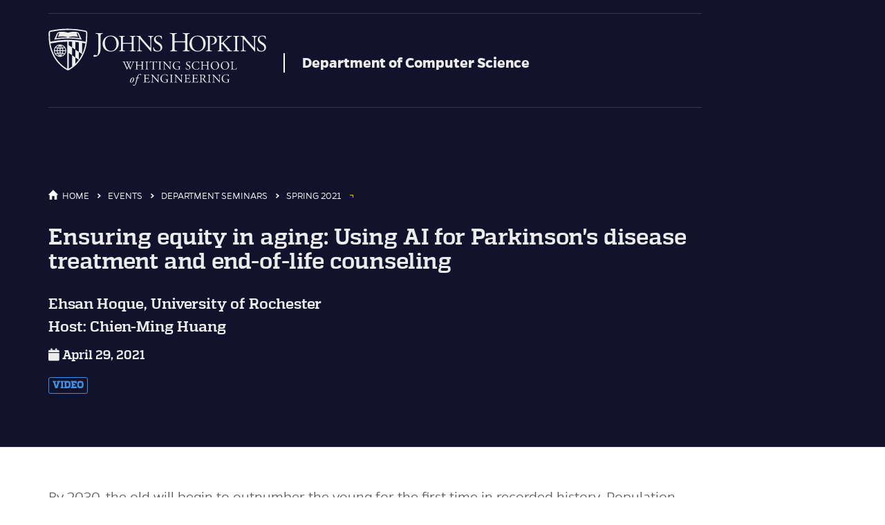

--- FILE ---
content_type: text/html; charset=UTF-8
request_url: https://www.cs.jhu.edu/seminars/2021/spring/april29/ehsan-hoque/
body_size: 17830
content:
<!DOCTYPE html>
<html lang="en" itemscope itemtype="http://schema.org/WebPage">
  <head>
    

  <meta charset="utf-8" />
  <meta http-equiv="X-UA-Compatible" content="IE=edge">
  <meta name="viewport" content="width=device-width, initial-scale=1.0, maximum-scale=1.0">

  <title>Ensuring equity in aging: Using AI for Parkinson&#39;s disease treatment and end-of-life counseling - Department Seminars</title>
  <meta name="description" content="By 2030, the old will begin to outnumber the young for the first time in recorded history. Population aging is poised to impose a significant strain on economies, health systems, and social structures. However, it also presents a unique opportunity for AI to introduce personalization and inclusiveness to ensure equity in aging. Vulnerable populations such as older adults learn, trust, and use new technologies differently. Any prediction algorithm that we develop must use high-quality and population-representative input data outside of the clinic and produce accurate, generalizable, and unbiased results."><script type="application/ld+json">
{
    "@context": "http://schema.org",
    "@type": "WebSite",
    "name": "Department Seminars",
    
    "url": "https:\/\/www.cs.jhu.edu\/seminars\/"
}
</script><script type="application/ld+json">
{
  "@context": "http://schema.org",
  "@type": "Organization",
  "name": "",
  "url": "https:\/\/www.cs.jhu.edu\/seminars\/"
  
  
  
  
}
</script>
<script type="application/ld+json">
{
  "@context": "http://schema.org",
  "@type": "BreadcrumbList",
  "itemListElement": [{
        "@type": "ListItem",
        "position": 1,
        "item": {
          "@id": "https:\/\/www.cs.jhu.edu\/seminars\/",
          "name": "home"
        }
    },{
        "@type": "ListItem",
        "position": 3,
        "item": {
          "@id": "https:\/\/www.cs.jhu.edu\/seminars\/2021\/spring\/april29\/ehsan-hoque\/",
          "name": "Ensuring equity in aging using ai for parkinson\u0027s disease treatment and end of life counseling"
        }
    }]
}
</script><script type="application/ld+json">
{
  "@context": "http://schema.org",
  "@type": "Article",
  "author": {
    "name" : ""
  },
  "headline": "Ensuring equity in aging: Using AI for Parkinson\u0027s disease treatment and end-of-life counseling",
  "description" : "By 2030, the old will begin to outnumber the young for the first time in recorded history. Population aging is poised to impose a significant strain on economies, health systems, and social structures. However, it also presents a unique opportunity for AI to introduce personalization and inclusiveness to ensure equity in aging. Vulnerable populations such as older adults learn, trust, and use new technologies differently. Any prediction algorithm that we develop must use high-quality and population-representative input data outside of the clinic and produce accurate, generalizable, and unbiased results.",
  "inLanguage" : "en",
  "wordCount":  379 ,
  "datePublished" : "2021-04-29T00:00:00",
  "dateModified" : "2021-04-29T00:00:00",
  "image" : "https:\/\/www.cs.jhu.edu\/seminars\/",
  "keywords" : [ "" ],
  "mainEntityOfPage" : "https:\/\/www.cs.jhu.edu\/seminars\/2021\/spring\/april29\/ehsan-hoque\/",
  "publisher" : {
    "@type": "Organization",
    "name" : "https:\/\/www.cs.jhu.edu\/seminars\/",
    "logo" : {
        "@type" : "ImageObject",
        "url" : "https:\/\/www.cs.jhu.edu\/seminars\/",
        "height" :  60 ,
        "width" :  60
    }
  }
}
</script>

<meta property="og:title" content="Ensuring equity in aging: Using AI for Parkinson&#39;s disease treatment and end-of-life counseling" />
<meta property="og:description" content="By 2030, the old will begin to outnumber the young for the first time in recorded history. Population aging is poised to impose a significant strain on economies, health systems, and social structures. However, it also presents a unique opportunity for AI to introduce personalization and inclusiveness to ensure equity in aging. Vulnerable populations such as older adults learn, trust, and use new technologies differently. Any prediction algorithm that we develop must use high-quality and population-representative input data outside of the clinic and produce accurate, generalizable, and unbiased results.">
<meta property="og:url" content="https://www.cs.jhu.edu/seminars/2021/spring/april29/ehsan-hoque/" />
<meta property="og:type" content="website" />
<meta property="og:site_name" content="Department Seminars" />

  <meta name="twitter:title" content="Ensuring equity in aging: Using AI for Parkinson&#39;s disease treatment …" />
  <meta name="twitter:description" content="By 2030, the old will begin to outnumber the young for the first time in recorded history. Population aging is poised to impose a significant strain on economies, health systems, and social …">
  <meta name="twitter:card" content="summary_large_image" />
  <meta name="generator" content="Hugo 0.93.3" />
  <link rel="alternate" href="https://www.cs.jhu.edu/seminars/index.xml" type="application/rss+xml" title="Department Seminars">

  <link rel="stylesheet" href="https://www.cs.jhu.edu/seminars/css/katex.min.css" />
  <link rel="stylesheet" href="https://www.cs.jhu.edu/seminars/fontawesome/css/all.css" />
  <link rel="stylesheet" href="https://www.cs.jhu.edu/seminars/css/bootstrap.min.css" />

  <link rel="stylesheet" href="https://www.cs.jhu.edu/seminars/css/main.css" /><link rel="stylesheet" href="https://www.cs.jhu.edu/seminars/css/fonts.css" /><link rel="stylesheet" href="https://www.cs.jhu.edu/seminars/css/syntax.css" /><link rel="stylesheet" href="https://www.cs.jhu.edu/seminars/css/codeblock.css" /><link rel="stylesheet" href="https://www.cs.jhu.edu/seminars/css/photoswipe.min.css" />
  <link rel="stylesheet" href="https://www.cs.jhu.edu/seminars/css/photoswipe.default-skin.min.css" />

  </head>
  <body>
    


    


<div class="pswp" tabindex="-1" role="dialog" aria-hidden="true">

<div class="pswp__bg"></div>

<div class="pswp__scroll-wrap">
    
    <div class="pswp__container">
      <div class="pswp__item"></div>
      <div class="pswp__item"></div>
      <div class="pswp__item"></div>
    </div>
    
    <div class="pswp__ui pswp__ui--hidden">
    <div class="pswp__top-bar">
      
      <div class="pswp__counter"></div>
      <button class="pswp__button pswp__button--close" title="Close (Esc)"></button>
      <button class="pswp__button pswp__button--share" title="Share"></button>
      <button class="pswp__button pswp__button--fs" title="Toggle fullscreen"></button>
      <button class="pswp__button pswp__button--zoom" title="Zoom in/out"></button>
      
      
      <div class="pswp__preloader">
        <div class="pswp__preloader__icn">
          <div class="pswp__preloader__cut">
            <div class="pswp__preloader__donut"></div>
          </div>
        </div>
      </div>
    </div>
    <div class="pswp__share-modal pswp__share-modal--hidden pswp__single-tap">
      <div class="pswp__share-tooltip"></div>
    </div>
    <button class="pswp__button pswp__button--arrow--left" title="Previous (arrow left)">
    </button>
    <button class="pswp__button pswp__button--arrow--right" title="Next (arrow right)">
    </button>
    <div class="pswp__caption">
      <div class="pswp__caption__center"></div>
    </div>
    </div>
    </div>
</div>


  
  
  







<header class="header-section ">
  <div class="logo-header">
    <div class="container">
      <div class="row">
        <div class="col-xl-8 col-lg-10 fs-lg-push-1">
          <div class="header_logo_group_wrappper">
            <div class="logo logo_header logo_icon">
              <a class="logo_link" href="https://www.cs.jhu.edu">
                <span class="logo_link_label">Department of Computer Science</span>
                <span class="logo_link_icon">
                  <svg class="icon icon_logo_whiting"><use xlink:href="https://www.cs.jhu.edu/seminars/img/wse-icons.svg#logo_whiting"></use></svg>
                </span>
              </a>
            </div>
            <span class="logo_department_title">
              <a href="https://www.cs.jhu.edu">
                Department of Computer Science
              </a>
            </span>
          </div>
        </div>
      </div>
    </div>
  </div>
  <div class="breadcrumb">
    <div class="container">
      <div class="row">
        <div class="col-xl-8 col-lg-10 fs-lg-push-1">
          <div class="breadcrumb_inner">
            <nav class="breadcrumb_nav{" aria-label="Breadcrumb">
              <div class="breadcrumb_nav_header">
                <h2 class="breadcrumb_nav_title">You are here:</h2>
              </div>
              <ol class="breadcrumb_list" itemscope="" itemprop="breadcrumb" itemtype="http://schema.org/BreadcrumbList" aria-label="Breadcrumb">
                <li class="breadcrumb_item breadcrumb_item_home" itemscope="" itemprop="itemListElement" itemtype="http://schema.org/ListItem">
                  <a class="breadcrumb_pill breadcrumb_pill_link" href="https://www.cs.jhu.edu" itemprop="item">
                    <span class="breadcrumb_pill_inner">
                      <span class="breadcrumb_pill_icon_home" aria-hidden="true">
                        <svg class="icon icon_home"><use xlink:href="https://www.cs.jhu.edu/seminars/img/wse-icons.svg#home"></use></svg>
                      </span>
                      <span class="breadcrumb_pill_label" itemprop="name">Home</span>
                      <span class="breadcrumb_pill_icon" aria-hidden="true">
                        <svg class="icon icon_angle_right"><use xlink:href="https://www.cs.jhu.edu/seminars/img/wse-icons.svg#angle_right"></use></svg>
                      </span>
                    </span>
                  </a>
                </li>
                <li class="breadcrumb_item" itemscope="" itemprop="itemListElement" itemtype="http://schema.org/ListItem">
                  <a class="breadcrumb_pill breadcrumb_pill_link" href="https://www.cs.jhu.edu/events/" itemprop="item">
                    <span class="breadcrumb_pill_inner">
                      <span class="breadcrumb_pill_label" itemprop="name">Events</span>
                      <span class="breadcrumb_pill_icon" aria-hidden="true">
                        <svg class="icon icon_angle_right"><use xlink:href="https://www.cs.jhu.edu/seminars/img/wse-icons.svg#angle_right"></use></svg>
                      </span>
                    </span>
                  </a>
                </li>
                
      <li class="breadcrumb_item" itemscope="" itemprop="itemListElement" itemtype="http://schema.org/ListItem">
        <a class="breadcrumb_pill breadcrumb_pill_link" href="https://www.cs.jhu.edu/seminars/" itemprop="item">
          <span class="breadcrumb_pill_inner">
            <span class="breadcrumb_pill_label" itemprop="name">Department Seminars</span>
            <span class="breadcrumb_pill_icon" aria-hidden="true">
              <svg class="icon icon_angle_right"><use xlink:href="https://www.cs.jhu.edu/seminars/img/wse-icons.svg#angle_right"></use></svg>
            </span>
          </span>
        </a>
      </li>
    
      <li class="breadcrumb_item" itemscope="" itemprop="itemListElement" itemtype="http://schema.org/ListItem">
        <a class="breadcrumb_pill breadcrumb_pill_link" href="https://www.cs.jhu.edu/seminars/2021/spring/" itemprop="item">
          <span class="breadcrumb_pill_inner">
            <span class="breadcrumb_pill_label" itemprop="name">Spring 2021</span>
            <span class="breadcrumb_pill_icon" aria-hidden="true">
              <svg class="icon icon_angle_right"><use xlink:href="https://www.cs.jhu.edu/seminars/img/wse-icons.svg#angle_right"></use></svg>
            </span>
          </span>
        </a>
      </li>
    
                <li class="breadcrumb_item">
                  <span class="breadcrumb_pill">
                    <span class="breadcrumb_pill_inner">
                      <span class="breadcrumb_pill_label">Ensuring equity in aging: Using AI for Parkinson&#39;s disease treatment and end-of-life counseling</span>
                      <span class="breadcrumb_pill_icon" aria-hidden="true">
                        <svg class="icon icon_angle_down"><use xlink:href="https://www.cs.jhu.edu/seminars/img/wse-icons.svg#angle_down"></use></svg>
                      </span>
                    </span>
                  </span>
                </li>
              </ol>
            </nav>
          </div>
        </div>
      </div>
    </div>
  </div>
  
  <div class="intro-header no-img">
    <div class="container">
      <div class="row">
        <div class="col-xl-8 col-lg-10 fs-lg-push-1">
          <div class="seminar-heading">
            
              <h1>Ensuring equity in aging: Using AI for Parkinson&#39;s disease treatment and end-of-life counseling</h1>
              
              
                <div class="seminar-subheading seminar-speaker">
                  Ehsan Hoque, University of Rochester
                </div>
              
            
            
              <div class="seminar-subheading seminar-host">
                Host: Chien-Ming Huang
              </div>
            
            
              <div class="post-meta">
  <i class="fas fa-calendar"></i>&nbsp;April 29, 2021
  
</div>


            
            <div>
                
                  <a class="btn video-link" href="https://www.cs.jhu.edu/cssemvids/player.php?v=20210601-Hoque">Video</a>
                
                
              </div>
          </div>
        </div>
      </div>
    </div>
  </div>
</header>

    
<div class="container" role="main">
  <div class="row">
    <div class="col-xl-8 col-lg-10 fs-lg-push-1">
      <article role="main" class="blog-post">
        

        <p>By 2030, the old will begin to outnumber the young for the first time in recorded history. Population aging is poised to impose a significant strain on economies, health systems, and social structures. However, it also presents a unique opportunity for AI to introduce personalization and inclusiveness to ensure equity in aging.
Vulnerable populations such as older adults learn, trust, and use new technologies differently. Any prediction algorithm that we develop must use high-quality and population-representative input data outside of the clinic and produce accurate, generalizable, and unbiased results. Therefore, the translational path for AI into clinical care needs deeper engagement with all the stakeholders to ensure that we solve a pressing problem with a practical solution that end-users, clinicians, and patients all find value in.
In this talk, I will provide some examples of working systems, evaluated by controlled experiments, and potentially be deployed in the real world to ensure equity and access among the aging population. In particular, I will highlight two specific examples:</p>
<ol>
<li>Innovating for Parkinson&rsquo;s, the fastest-growing neurodegenerative disease.</li>
<li>Modeling end-of-life communication with terminal cancer patients where their values and preferences are respected as they plan for a deeply personal human experience such as death.</li>
</ol>
<h2 id="speaker-biography">Speaker Biography</h2>
<p><a href="http://hoques.com/">Ehsan Hoque</a> is an associate professor of computer science at the University of Rochester, where he co-leads the Rochester Human-Computer Interaction (ROC HCI) Group. From 2018-2019, he was also the Interim Director of the Goergen Institute for Data Science. Ehsan earned his Ph.D. from MIT in 2013, where the MIT Museum highlighted his dissertation—the development of an intelligent agent to improve human ability — as one of MIT&rsquo;s most unconventional inventions. Building on the work/patent, Microsoft released &ldquo;Presenter Coach&rdquo; in 2019 to be integrated into PowerPoint. Ehsan is best known for introducing and extensively validating the idea of using AI to train and enhance elements of basic human ability.
Ehsan and his students&rsquo; work has been recognized by NSF CAREER Award, MIT TR35, Young Investigator Award by the US Army Research Office (ARO). In 2017, Science News named him one of the 10 scientists to watch, and in 2020, the National Academy of Medicine recognized him as one of the emerging leaders in health and sciences. Ehsan is an inaugural member of the ACM&rsquo;s Future of Computing Academy.</p>


        

        

        
      </article>
    </div>
  </div>
</div>

      
<footer>
  <div class="container">
    <div class="row">
      <div class="col-xl-8 col-lg-10 fs-lg-push-1">
        <p class="identity">
          Department of Computer Science
        </p>
        <p class="theme-by copyright">
          Theme based on <a href="https://github.com/halogenica/beautifulhugo">Beautiful Hugo</a>
          
          &nbsp;&bull;&nbsp;&copy;
          2022
          Johns Hopkins University.  All rights reserved.
        </p>
      </div>
    </div>
  </div>
</footer>

<script src="https://www.cs.jhu.edu/seminars/js/katex.min.js"></script>
<script src="https://www.cs.jhu.edu/seminars/js/auto-render.min.js"></script>
<script src="https://www.cs.jhu.edu/seminars/js/jquery-3.5.1.slim.min.js"></script>
<script src="https://www.cs.jhu.edu/seminars/js/bootstrap.min.js"></script>

<script src="https://www.cs.jhu.edu/seminars/js/main.js"></script><script> renderMathInElement(document.body); </script>

<script src="https://www.cs.jhu.edu/seminars/js/photoswipe.min.js"></script>
<script src="https://www.cs.jhu.edu/seminars/js/photoswipe-ui-default.min.js"></script>
<script src="https://www.cs.jhu.edu/seminars/js/load-photoswipe.js"></script>









    
  </body>
</html>



--- FILE ---
content_type: text/css
request_url: https://www.cs.jhu.edu/seminars/css/main.css
body_size: 30833
content:
/* --- General --- */

body {
  font-family: 'Gentona', 'Times New Roman', serif;
  font-weight: 300;
  font-size: 18px;
  color: #5a5c5a;
  position: relative;
  background: #FFF;
  display: flex;
  flex-flow: column;
  height: 100vh;
}
@media (min-width: 740px) {
    body {
        font-size: 21px;
    }
}
main,
.container[role=main] {
    margin-top: 50px;
    margin-bottom:50px;
    flex: 1 0 auto;
}

@media only screen and (max-width: 767px) {
.container[role=main] {
    margin-left: 0;
    margin-right: 0;
}
}

p {
  line-height: 1.5;
  margin: 6px 0;
}
p + p {
    margin: 24px 0 6px 0;
}
p a {
  text-decoration: underline;
  color: inherit;
}

h1,h2,h3,h4,h5,h6 {
  font-family: 'Quadon', 'Myriad Pro', sans-serif;
  font-weight: 500;
  color: #171719;
}
h2 {
    font-size: 21px;
}
@media (min-width: 740px) {
    h2 {
        font-size: 32px;
    }
}
a {
  text-decoration: underline;
}
a:hover,
a:focus {
  color: #1a1b3e;
}
blockquote {
  color: #808080;
  font-style: italic;
}
blockquote p:first-child {
  margin-top: 0;
}
hr.small {
  max-width: 100px;
  margin: 15px auto;
  border-width: 4px;
  border-color: inherit;
  border-radius: 3px;
}

.main-content {
  padding-top: 80px;
}
@media only screen and (min-width: 768px) {
  .main-content {
    padding-top: 130px;
  }
}

.main-explain-area {
  font-family: 'Quadon', 'Myriad Pro', sans-serif;
  padding: 15px inherit;
}

.hideme {
  display: none;
}

div.panel-body a.list-group-item {
  font-family: 'Quadon', 'Myriad Pro', sans-serif;
  font-weight: 800;
  border-radius: 0;
  border: none;
  font-size: 16px;
}
div.panel-group .panel {
    border-radius: 0;
}
div.panel-group .panel+.panel {
    margin-top: 0;
}

div.panel-body a.list-group-item.view-all {
  font-weight: 600;
}

::-moz-selection, ::selection {
  text-shadow: none;
  background: #ddd;
}
img::selection, img::-moz-selection {
  color: white;
  background: transparent;
}


img {
  display: block;
  margin: auto;
  max-width: 100%;
}

.img-title {
  width: 100%;
}

.disqus-comments {
  margin-top: 30px;
}

@media only screen and (min-width: 768px) {
  .disqus-comments {
    margin-top: 40px;
  }
}

/* --- Navbar --- */

.navbar-custom {
  background: #002D72;
  border-bottom: 1px solid #EAEAEA;
  font-family: 'Quadon', 'Myriad Pro', sans-serif;
}

.navbar-custom .nav li a {
  text-transform: uppercase;
  font-size: 12px;
  letter-spacing: 1px;
}

.navbar-custom .navbar-brand,
.navbar-custom .nav li a {
  font-weight: 800;
  color: #FFF;
}


.navbar-custom .navbar-brand:hover,
.navbar-custom .navbar-brand:focus ,
.navbar-custom .nav li a:hover,
.navbar-custom .nav li a:focus {
  color: #0085a1;
}

.navbar-custom .navbar-brand:hover,
.navbar-custom .navbar-brand:focus ,
.navbar-custom .nav li a:hover,
.navbar-custom .nav li a:focus {
}

.navbar-custom .navbar-brand-logo {
  padding-top: 0;
  -webkit-transition: padding .5s ease-in-out;
  -moz-transition: padding .5s ease-in-out;
  transition: padding .5s ease-in-out;
}
.navbar-custom .navbar-brand-logo img {
  height: 50px;
  -webkit-transition: height .5s ease-in-out;
  -moz-transition: height .5s ease-in-out;
  transition: height .5s ease-in-out;
}
.navbar-custom.top-nav-short .navbar-brand-logo {
  padding-top: 5px;
}
.navbar-custom.top-nav-short .navbar-brand-logo img {
  height: 40px;
}

@media only screen and (min-width: 768px) {
  .navbar-custom {
    padding: 20px 0;
    -webkit-transition: background .5s ease-in-out,padding .5s ease-in-out;
    -moz-transition: background .5s ease-in-out,padding .5s ease-in-out;
    transition: background .5s ease-in-out,padding .5s ease-in-out;
  }

  .navbar-custom.top-nav-short {
    padding: 0;
  }
}

.navbar-custom .avatar-container {
  opacity: 1;
  visibility: visible;
  position: absolute;
  -webkit-transition: visibility 0.5s, opacity 0.5s ease-in-out;
  -moz-transition: visibility 0.5s, opacity 0.5s ease-in-out;
  transition: visibility 0.5s, opacity 0.5s ease-in-out;
  left: 50%;
  width: 50px;
  margin-top: -25px;
}
.navbar-custom .avatar-container  .avatar-img-border {
  width: 100%;
  border-radius: 50%;
  margin-left: -50%;
  display: inline-block;
  box-shadow: 0 0 8px rgba(0, 0, 0, .8);
  -webkit-box-shadow: 0 0 5px rgba(0, 0, 0, .8);
  -moz-box-shadow: 0 0 8px rgba(0, 0, 0, .8);
}
.navbar-custom .avatar-container  .avatar-img {
  width: 100%;
  border-radius: 50%;
  display: block;
}

.navbar-custom.top-nav-short .avatar-container{
  opacity: 0;
  visibility: hidden;
}

.navbar-custom.top-nav-expanded .avatar-container  {
  display: none;
}

@media only screen and (min-width: 768px) {
  .navbar-custom .avatar-container {
    width: 100px;
    margin-top: -50px;
  }

  .navbar-custom .avatar-container  .avatar-img-border {
    width: 100%;
    box-shadow: 1px 1px 2px rgba(0, 0, 0, .8);
    -webkit-box-shadow: 1px 1px 2px rgba(0, 0, 0, .8);
    -moz-box-shadow: 1px 1px 2px rgba(0, 0, 0, .8);
  }

  .navbar-custom .avatar-container  .avatar-img {
    width: 100%;
  }
}

/* Multi-level navigation links */
.navbar-custom .nav .navlinks-container {
  position: relative;
}
.navbar-custom .nav .navlinks-parent:after {
  content: " \25BC";
}
.navbar-custom .nav .navlinks-children {
  width: 100%;
  display: none;
  word-break: break-word;
}
.navbar-custom .nav .navlinks-container .navlinks-children a {
  display: block;
  padding: 10px;
  padding-left: 30px;
  background: #f5f5f5;
  text-decoration: none !important;
  border-width: 0 1px 1px 1px;
  font-weight: normal;
}
@media only screen and (max-width: 767px) {
  .navbar-custom .nav .navlinks-container.show-children {
    background: #eee;
  }
  .navbar-custom .nav .navlinks-container.show-children .navlinks-children {
    display: block;
  }
}
@media only screen and (min-width: 768px) {
  .navbar-custom .nav .navlinks-container {
    text-align: center;
  }
  .navbar-custom .nav .navlinks-container:hover {
    background: #eee;
  }
  .navbar-custom .nav .navlinks-container:hover .navlinks-children {
    display: block;
  }
  .navbar-custom .nav .navlinks-children {
    position: absolute;
  }
  .navbar-custom .nav .navlinks-container .navlinks-children a {
    padding-left: 10px;
    border: 1px solid #eaeaea;
    border-width: 0 1px 1px;
  }
}

/* --- Footer --- */

footer {
  padding: 30px 0;
  color: #FFF;
  background: rgb(0, 45, 114);
  border-top: 1px #EAEAEA solid;
  margin-top: auto;
  font-size: 14px;
}

footer a {
  color: rgb(104, 172, 229);
}

footer .list-inline {
  margin: 0;
  padding: 0;
}
footer .identity {
    font-family: 'Quadon', 'Myriad Pro', sans-serif;
    font-weight: 700;
    font-size: 24px;
    text-align: center;
    margin-bottom: 0;
}
footer .copyright {
    font-size: 16px;
    text-align: center;
    margin-bottom: 0;
}
footer .theme-by a {
    color: #fff;
}
footer .theme-by {
  text-align: center;
  margin: 10px 0 0;
}

@media only screen and (min-width: 768px) {
  footer {
    padding: 50px 0;
  }
  footer .footer-links {
    font-size: 18px;
  }
  footer .copyright {
    font-size: 16px;
  }
}


/* --- Post preview --- */

.post-preview {
  padding: 20px 0;
  border-bottom: 1px solid #eee;
}
@media only screen and (min-width: 768px) {
  .post-preview {
    padding: 35px 0;
  }
}

.post-preview:last-child {
  border-bottom: 0;
}

.post-preview a {
  text-decoration: none;
  color: #404040;
}

.post-preview a:focus,
.post-preview a:hover {
  text-decoration: none;
  color: #0085a1;
}

.post-preview .post-title {
  font-size: 30px;
  margin-top: 0;
}
.post-preview .post-subtitle {
  margin: 0;
  font-weight: 300;
  margin-bottom: 10px;
}
.post-preview .post-meta,
.post-heading .post-meta,
.seminar-heading .post-meta,
.page-meta {
    font-size: 14px;
    font-weight: 500;
    margin: 1em 0 10px;
}
@media (min-width: 740px) {
    .post-preview .post-meta,
    .post-heading .post-meta,
    .seminar-heading .post-meta,
    .page-meta {
        font-size: 18px;
    }
}
.page-meta {
  align-self: center;
}
.post-preview .post-meta a,
.post-heading .post-meta a,
.seminar-heading .seminar-meta a,
.page-meta a {
  color: #404040;
  text-decoration: none;
}
.post-preview .post-entry {
  font-family: 'Quadon', 'Myriad Pro', sans-serif;
}
.post-entry-container {
  display: inline-block;
  width: 100%;
}
.post-entry {
  width: 100%;
  margin-top: 10px;
}
.post-image {
  float: right;
  height: 192px;
  width: 192px;
  margin-top: -35px;
  filter: grayscale(90%);
}
.post-image:hover {
  filter: grayscale(0%);
}
.post-image img {
  border-radius: 100px;
  height: 192px;
  width: 192px;
}
.post-preview .post-read-more {
  font-weight: 800;
  float: right;
}

@media only screen and (min-width: 768px) {
  .post-preview .post-title {
    font-size: 36px;
  }
}

/* --- Tags --- */

.blog-tags {
  font-family: 'Quadon', 'Myriad Pro', sans-serif;
  color: #999;
  font-size: 15px;
  margin-bottom: 30px;
}

.blog-tags:before {
  content: "Tags: ";
}

.blog-tags a {
  color: #008AFF;
  text-decoration: none;
  padding: 0px 5px;
}

.blog-tags a:before {
  content: "#";
}

.blog-tags a:hover {
  border-radius: 2px;
  color: #008AFF;
  background-color: #CCC;
}

.post-preview .blog-tags {
  margin-top: 5px;
  margin-bottom: 0;
}

@media only screen and (min-width: 768px) {
  .post-preview .blog-tags {
    margin-top: 10px;
  }
}

@media only screen and (max-width: 500px) {
  .post-image, .post-image img {
    height: 100px;
    width: 100px;
  }

  .post-image {
    width: 100%;
    text-align: center;
    margin-top: 0;
    float: left;
  }
}
/* --- Post and page headers --- */

header {
  background-color: #12122D;
  color: #ececec;
  border-bottom: 1px solid #EAEAEA;
  font-family: 'Quadon', 'Myriad Pro', sans-serif;
}

header h1 {
    color: #ececec;
    margin-top: 0;
    margin-bottom: 1em;
}

.intro-header {
    position: relative;
    margin-bottom: 50px;
}
.intro-header.big-img {
  background: no-repeat center center;
  -webkit-background-size: cover;
  -moz-background-size: cover;
  background-size: cover;
  -o-background-size: cover;
  margin-bottom: 35px;
}
.intro-header.big-img  .big-img-transition {
  position: absolute;
  width: 100%;
  height: 100%;
  opacity: 0;
  background: no-repeat center center;
  -webkit-background-size: cover;
  -moz-background-size: cover;
  background-size: cover;
  -o-background-size: cover;
  -webkit-transition: opacity 1s linear;
  -moz-transition: opacity 1s linear;
  transition: opacity 1s linear;
}
.intro-header .page-heading,
.intro-header .tags-heading,
.intro-header .categories-heading {
  text-align: center;
}
.intro-header.big-img .page-heading,
.intro-header.big-img .post-heading,
.intro-header.big-img .seminar-heading {
  padding: 100px 0;
  color: #FFF;
  text-shadow: 1px 1px 3px #000;
}
.intro-header .page-heading h1,
.intro-header .tags-heading h1,
.intro-header .categories-heading h1,
.intro-header .post-heading h1,
.intro-header .seminar-heading h1 {
    font-size: 20px;
}
@media (min-width: 740px) {
    .intro-header .page-heading h1,
    .intro-header .tags-heading h1,
    .intro-header .categories-heading h1,
    .intro-header .post-heading h1,
    .intro-header .seminar-heading h1 {
        font-size: 40px;
    }
}
.intro-header .page-heading .page-subheading,
.intro-header .post-heading .post-subheading,
.intro-header .seminar-heading .seminar-subheading {
  font-size: 16px;
  line-height: 1.1;
  display: block;
  font-family: 'Quadon', 'Myriad Pro', sans-serif;
  font-weight: 500;
  margin: 10px 0 0;
}
@media (min-width: 740px) {
    .intro-header .page-heading .page-subheading,
    .intro-header .post-heading .post-subheading,
    .intro-header .seminar-heading .seminar-subheading {
        font-size: 21px;
    }
}
.intro-header .post-heading .post-subheading,
.intro-header .seminar-heading .seminar-subheading {
  margin-bottom: 10px;
}
.intro-header.big-img .page-heading .page-subheading,
.intro-header.big-img .post-heading .post-subheading,
.intro-header.big-img .seminar-heading .seminar-subheading {
  font-weight: 400;
}
.intro-header.big-img .page-heading hr {
  box-shadow: 1px 1px 3px #000;
  -webkit-box-shadow: 1px 1px 3px #000;
  -moz-box-shadow: 1px 1px 3px #000;
}
.intro-header.big-img .post-heading .post-meta,
.intro-header.big-img .seminar-heading .seminar-meta {
  color: #EEE;
}
.intro-header.big-img .img-desc {
  background: rgba(30, 30, 30, 0.6);
  position: absolute;
  padding: 5px 10px;
  font-size: 11px;
  color: #EEE;
  font-family: 'Quadon', 'Myriad Pro', sans-serif;
  right: 0;
  bottom: 0;
  display: none;
}
@media only screen and (min-width: 768px) {
  .intro-header.big-img .page-heading,
  .intro-header.big-img .post-heading ,
  .intro-header.big-img .seminar-heading  {
    padding: 80px 0;
  }
  .intro-header .page-heading h1,
  .intro-header .tags-heading h1,
  .intro-header .categories-heading h1 {
    font-size: 50px;
  }
  .intro-header .post-heading h1,
  .intro-header .seminar-heading h1 {
    font-size: 32px;
  }
  .intro-header.big-img .img-desc {
    font-size: 14px;
  }
}

.header-section {
    padding: 0.9em;
}
.header-section.has-img .no-img {
  margin-top: 0;
  background: #FCFCFC;
  margin: 0 0 40px;
  padding: 20px 0;
  box-shadow: 0 0 5px #AAA;
}
/* Many phones are 320 or 360px, so make sure images are a proper aspect ratio in those cases */
.header-section.has-img .intro-header.no-img {
  display: none;
}
@media only screen and (max-width: 365px) {
  .header-section.has-img .intro-header.no-img {
    display: block;
  }
  .intro-header.big-img {
    width: 100%;
    height: 220px;
  }
  .intro-header.big-img .page-heading,
  .intro-header.big-img .post-heading,
  .intro-header.big-img .seminar-heading {
    display: none;
  }
  .header-section.has-img .big-img {
    margin-bottom: 0;
  }
}
@media only screen and (max-width: 325px) {
  .intro-header.big-img {
    height: 200px;
  }
}

.caption {
  text-align: center;
  font-size: 14px;
  padding: 10px;
  font-style: italic;
  margin: 0;
  display: block;
  border-bottom-right-radius: 5px;
  border-bottom-left-radius: 5px;
}

/* --- Pager --- */

.pager li a {
  font-family: 'Quadon', 'Myriad Pro', sans-serif;
  text-transform: uppercase;
  font-size: 14px;
  font-weight: 800;
  letter-spacing: 1px;
  padding: 10px 5px;
  background: #FFF;
  border-radius: 0;
  color: #404040;
}
@media only screen and (min-width: 768px) {
  .pager li a {
    padding: 15px 25px;
  }
}
.pager li a:hover,
.pager li a:focus {
  color: #FFF;
  background: #0085a1;
  border: 1px solid #0085a1;
}


.pager {
  margin: 10px 0 0;
}

.pager.blog-pager {
  margin-top:10px;
}

h4.panel-title > span.badge {
    float: right;
}

@media only screen and (min-width: 768px) {
  .pager.blog-pager  {
    margin-top: 40px;
  }
}

/* --- Tables --- */

table {
  padding: 0;
}
table tr {
  border-top: 1px solid #cccccc;
  background-color: #ffffff;
  margin: 0;
  padding: 0;
}
table tr:nth-child(2n) {
  background-color: #f8f8f8;
}
table tr th {
  font-weight: bold;
  border: 1px solid #cccccc;
  text-align: left;
  margin: 0;
  padding: 6px 13px;
}
table tr td {
  border: 1px solid #cccccc;
  text-align: left;
  margin: 0;
  padding: 6px 13px;
}
table tr th :first-child,
table tr td :first-child {
  margin-top: 0;
}
table tr th :last-child,
table tr td :last-child {
  margin-bottom: 0;
}

/* --- Social media sharing section --- */

#social-share-section {
  margin-bottom: 30px;
}

/* --- Google Custom Search Engine Popup --- */
#modalSearch table tr, #modalSearch table tr td, #modalSearch table tr th {
  border:none;
}
.reset-box-sizing, .reset-box-sizing *, .reset-box-sizing *:before, .reset-box-sizing *:after,  .gsc-inline-block {
  -webkit-box-sizing: content-box;
  -moz-box-sizing: content-box;
  box-sizing: content-box;
}
input.gsc-input, .gsc-input-box, .gsc-input-box-hover, .gsc-input-box-focus, .gsc-search-button {
  box-sizing: content-box;
  line-height: normal;
}

/* IPython split style */
div.splitbox {width:100%; overflow:auto;}

div.splitbox div.left {
               width:48%;
               float:left;}
div.splitbox div.right {
               width:48%;
               float:right;}

@media only screen and (max-width: 600px) {
div.splitbox div.left {
               width:100%;
               float:left;}
div.splitbox div.right {
               width:100%;
               float:left;}
}

/* Delayed Disqus */
.disqus-comments button {
  font-family: 'Quadon', 'Myriad Pro', sans-serif;
  text-transform: uppercase;
  font-size: 14px;
  font-weight: 800;
  letter-spacing: 1px;
  padding: 10px 5px;
  background: #FFF;
  border-radius: 0;
  color: #404040;
}
@media only screen and (min-width: 768px) {
  .disqus-comments button {
    padding: 15px 25px;
  }
}
.disqus-comments button:hover, 
.disqus-comments button:focus {
  color: #FFF;
  background: #0085a1;
  border: 1px solid #0085a1;
}

/* Related posts */
h4.see-also {
  margin-top: 20px;
}

/* Sharing */
 ul.share {
  display: flex;
  flex-direction: row;
  flex-wrap: wrap;
  list-style: none;
  margin: 0;
  padding: 0;
}
 ul.share li {
  display: inline-flex;
  margin-right: 5px;
}
 ul.share li:last-of-type {
  margin-right: 0;
}
 ul.share li .fab {
  display: block;
  width: 30px;
  height: 30px;
  line-height: 30px;
  font-size: 16px;
  text-align: center;
  transition: all 150ms ease-in-out;
  color: #fff;
}
 ul.share li a {
  background-color: #b5c6ce;
  display: block;
  border-radius: 50%;
  text-decoration: none !important;
  margin: 0;
}
 ul.share li:hover .fab {
  transform: scale(1.4)
}

.seminar-type {
    font-variant: small-caps;
}
.seminar-cancelled {
    text-decoration: line-through;
    color: #999;
}
.seminar-cancelled h2 a {
    color: #999 !important;
}


.seminar-list li {
    margin: 21px 0;
    display: block;
}
.seminar-list {
    font-family: 'Quadon', 'Myriad Pro', sans-serif;
    font-size: 18px;
    padding: 0;
}
.seminar-list h2 {
    margin: 0;
    font-size: 21px;
}
.seminar-list a {
    color: #171719;
}

.seminar-speaker {
}

.btn {
    display: inline-block;
    text-align: center;
    vertical-align: middle;
    user-select: none;
    border: 1px solid;
    padding: .5rem;
    line-height: .9;
    border-radius: .3rem;
    text-decoration: none;
    margin: 8px 8px 8px 0;
    text-transform: uppercase;
    font-weight: 700;
    color: #418Fde;
}
.btn:focus {
    color: #418Fde;
}
.btn:hover {
    color: #418Fde;
    background-color: #eee;
}

/* ==========================================================================
	Header
============================================================================= */

.header {
    position: relative;
    z-index: 20;
    background-color: #12122D;
    color: #fff;
}
.page_layout_home .header {
    z-index: auto;
}
@media (min-width: 980px) {
    .header::before {
        width: 1px;
        position: absolute;
        bottom: 0;
        left: 50%;
        z-index: 1;
        content: "";
        display: block;
        margin-left: -440px;
        pointer-events: none;
    }
}
@media (min-width: 1220px) {
    .header::before {
        margin-left: -550px;
    }
}
@media (min-width: 1394px) {
    .header::before {
        margin-left: -630px;
    }
}
@media print {
    .header::before {
        content: normal;
        display: none;
    }
}
@media (min-width: 980px) {
    .page_layout_home .header::before {
        content: normal;
        display: none;
    }
}

.header_primary {
    border-bottom: 1px solid rgba(255, 255, 255, 0.15);
    padding: 15px 0;
}
@media (min-width: 980px) {
    .header_primary {
        border-bottom-width: 0;
        padding: 0;
    }
}
@media print {
    .header_primary {
        padding: 0;
    }
}

@media (min-width: 980px) {
    .header_logo_group_inner {
        align-items: center;
        display: flex;
        margin-bottom: 6px;
        padding-top: 25px;
    }
}

.header_logo_group_wrappper {
    display: block;
    text-align: center;
}
@media (min-width: 980px) {
    .header_logo_group_wrappper {
        display: flex;
        align-items: center;
        text-align: left;
    }
}

.header_set {
    position: relative;
    z-index: 10;
}

.header_ribbon {
    position: relative;
    display: none;
}
@media (min-width: 980px) {
    .header_ribbon {
        display: block;
    }
}
@media print {
    .header_ribbon {
        display: none;
    }
}

.header_ribbon_inner {
    display: flex;
    justify-content: flex-end;
}
@media (min-width: 980px) {
    .header_ribbon_inner {
        border-bottom: 1px solid rgba(255, 255, 255, 0.15);
    }
}

.header_controls {
    border-bottom: 1px solid rgba(255, 255, 255, 0.15);
    margin-left: auto;
}
@media (min-width: 980px) {
    .header_controls {
        display: none;
    }
}
@media (max-width: 499px) {
    .header_controls .fs-row {
        width: auto;
    }
}
@media (max-width: 499px) {
    .header_controls .fs-cell {
        width: 100% !important;
        max-width: none !important;
        margin-right: 0 !important;
        margin-left: 0 !important;
    }
}

.header_controls_list {
    height: 50px;
    display: flex;
    list-style: none;
    margin: 0;
    padding: 0;
}

.header_controls_item {
    flex: 0 0 33.3%;
}
.header_controls_item:not(:last-child) {
    border-right: 1px solid rgba(255, 255, 255, 0.15);
}

.header_nav_group {
    display: none;
}
@media (min-width: 980px) {
    .header_nav_group {
        display: block;
    }
}

@media (min-width: 980px) {
    .header_nav_group_inner {
        background-color: transparent;
        transition: background 0.15s;
    }
}

@media (min-width: 980px) {
    .header_nav_group.sticky .header_nav_group_inner {
        width: 100%;
        position: fixed;
        top: 0;
        left: 0;
        background-color: #002d72;
        transition: background 0.3s;
    }
}

.header_nav_group_container {
    border-bottom: 1px solid rgba(255, 255, 255, 0.15);
}
@media (min-width: 980px) {
    .header_nav_group_container {
        align-items: flex-start;
        display: flex;
        margin: 0 auto;
    }
}
@media (min-width: 980px) {
    .header_nav_group.sticky .header_nav_group_container {
        width: 920px;
    }
}
@media (min-width: 1220px) {
    .header_nav_group.sticky .header_nav_group_container {
        width: 1150px;
    }
}
@media (min-width: 1394px) {
    .header_nav_group.sticky .header_nav_group_container {
        width: 1318px;
    }
}

@media (min-width: 980px) {
    .header_nav_group.sticky .header_nav_group_spacer {
        display: block;
    }
}

.header_controls_group {
    align-items: center;
    display: flex;
    margin: 6px -12px 0 0;
}
@media (min-width: 1220px) {
    .header_controls_group {
        margin-top: 9px;
    }
}
@media print {
    .header_controls_group {
        display: none;
    }
}

/* ==========================================================================
	Logo
============================================================================= */

.header_logo_group_wrappper {
    border-top: 1px solid rgba(255, 255, 255, 0.15);
    border-bottom: 1px solid rgba(255, 255, 255, 0.15);
    margin-bottom: 1em;
    padding: 1em 0;
}

.logo {
    margin: 0;
}

.logo_header,
.logo_header_stacked,
.logo_header_wide {
    text-align: center;
}
@media (min-width: 980px) {
    .logo_header,
    .logo_header_stacked,
    .logo_header_wide {
        margin-right: 0;
    }
}

.logo_link {
    position: relative;
    color: #ececec;
    display: inline-block;
    overflow: hidden;
    transition: color 0.25s;
    white-space: nowrap;
}
@media print {
    .logo_link:after {
        content: normal;
        display: none;
    }
}
.logo_link:hover, .logo_link:focus {
    color: #cccccc;
}

.logo_link_label {
    width: 1px;
    height: 1px;
    position: absolute;
    border: 0;
    clip: rect(0 0 0 0);
    margin: -1px;
    overflow: hidden;
    padding: 0;
}
.logo_link_label.focusable:active, .logo_link_label.focusable:focus {
    width: auto;
    height: auto;
    position: static;
    clip: auto;
    margin: 0;
    overflow: visible;
}

.logo_link_icon {
    display: inline-block;
    vertical-align: top;
}
@media print {
    .logo_link_icon {
        color: #000;
    }
}
@media (min-width: 980px) {
    .logo_link_icon .icon_logo_whiting {
        width: 240px;
        height: 64px;
    }
}
@media (min-width: 1220px) {
    .logo_link_icon .icon_logo_whiting {
        width: 315px;
        height: 84px;
    }
}

.logo_print {
    display: none;
}
@media print {
    .logo_print {
        display: block;
    }
}

.logo_department_title {
    font-family: Gentona, "Myriad Pro", sans-serif;
    font-weight: 600;
    display: block;
    font-size: 18px;
    line-height: 1.33333;
    margin: 10px 0 3px;
}
@media (min-width: 980px) {
    .logo_department_title {
        max-width: 300px;
        border-left: 2px solid #ffffff;
        font-size: 22px;
        line-height: 1.27273;
        padding-left: 25px;
        margin-left: 25px;
        margin-right: 15px;
    }
}
@media (min-width: 1220px) {
    .logo_department_title {
        max-width: 360px;
    }
}
.logo_department_title a {
    color: #ececec;
    display: inline-block;
    text-decoration: none;
}
.logo_department_title a:focus, .logo_department_title a:hover {
    text-decoration: underline;
}

/* ==========================================================================
	Icons
============================================================================= */
.icon {
    display: block;
    fill: currentColor;
    margin: auto;
    pointer-events: none;
    stroke: inherit;
    transition: fill 0.25s, stroke 0.25s;
}
.icon_angle_down {
    width: 5px;
    height: 4px;
}
.icon_angle_right {
    width: 5px;
    height: 7px;
}
.icon_arrow_left {
    width: 12px;
    height: 10px;
}
.icon_arrow_right {
    width: 12px;
    height: 10px;
}
.icon_caret_down {
    width: 12px;
    height: 8px;
}
.icon_caret_right {
    width: 8px;
    height: 16px;
}
.icon_caret_left {
    width: 8px;
    height: 16px;
}
.icon_clock {
    width: 16px;
    height: 16px;
}
.icon_close {
    width: 10px;
    height: 10px;
}
.icon_connect {
    width: 40px;
    height: 40px;
}
.icon_expand {
    width: 9px;
    height: 18px;
}
.icon_external {
    width: 12px;
    height: 12px;
}
.icon_facebook {
    width: 20px;
    height: 20px;
}
.icon_fax {
    width: 18px;
    height: 16px;
}
.icon_file {
    width: 16px;
    height: 20px;
}
.icon_flickr {
    width: 22px;
    height: 10px;
}
.icon_gohoponline {
    width: 22px;
    height: 24px;
}
.icon_home {
    width: 14px;
    height: 14px;
}
.icon_info_circle {
    width: 16px;
    height: 16px;
}
.icon_information {
    width: 24px;
    height: 24px;
}
.icon_instagram {
    width: 21px;
    height: 21px;
}
.icon_label {
    width: 14px;
    height: 14px;
}
.icon_linkedin {
    width: 20px;
    height: 19px;
}
.icon_logo {
    width: 315px;
    height: 84px;
}
.icon_logo_whiting {
    width: 240px;
    height: 64px;
}
.icon_logo_ep {
    width: 452px;
    height: 69px;
}
.icon_logo_ep_stacked {
    width: 240px;
    height: 97px;
}
.icon_mail {
    width: 18px;
    height: 14px;
}
.icon_menu {
    width: 22px;
    height: 22px;
}
.icon_minus {
    width: 12px;
    height: 2px;
}
.icon_navigation {
    width: 19px;
    height: 13px;
}
.icon_onehop {
    width: 22px;
    height: 24px;
}
.icon_phone {
    width: 14px;
    height: 26px;
}
.icon_place {
    width: 12px;
    height: 16px;
}
.icon_play {
    width: 20px;
    height: 20px;
}
.icon_plus {
    width: 12px;
    height: 12px;
}
.icon_reset {
    width: 9px;
    height: 10px;
}
.icon_search {
    width: 18px;
    height: 19px;
}
.icon_triangle_down {
    width: 10px;
    height: 6px;
}
.icon_twitter {
    width: 20px;
    height: 20px;
}
.icon_user {
    width: 22px;
    height: 22px;
}
.icon_video_pause {
    width: 10px;
    height: 10px;
}
.icon_video_play {
    width: 9px;
    height: 11px;
}
.icon_vimeo {
    width: 18px;
    height: 18px;
}
.icon_youtube {
    width: 20px;
    height: 20px;
}

/* ==========================================================================
	Breadcrumb Navigation
============================================================================= */
.breadcrumb {
    margin-bottom: 10px;
    background-color: inherit;
    padding: 8px 0;
}
@media (min-width: 980px) {
    .breadcrumb {
        display: block;
        margin: 89px 0 25px;
    }
}
@media print {
    .breadcrumb {
        display: none;
    }
}

@media print {
    .breadcrumb_nav {
        display: none !important;
    }
}

.breadcrumb_nav_header {
    width: 1px;
    height: 1px;
    position: absolute;
    border: 0;
    clip: rect(0 0 0 0);
    margin: -1px;
    overflow: hidden;
    padding: 0;
}
.breadcrumb_nav_header.focusable:active, .breadcrumb_nav_header.focusable:focus {
    width: auto;
    height: auto;
    position: static;
    clip: auto;
    margin: 0;
    overflow: visible;
}

.breadcrumb a:focus,
.breadcrumb a:hover {
    color: #fff;
    text-decoration: none;
}

/* Breadcrumb Links
============================================================================= */
.breadcrumb_list {
    font-family: Gentona, "Myriad Pro", sans-serif;
    font-weight: 300;
    align-items: center;
    display: flex;
    font-size: 14px;
    list-style: none;
    line-height: 1.2;
    margin: 0;
    overflow-x: auto;
    overflow-y: hidden;
    padding: 2px 0;
    text-transform: uppercase;
    white-space: nowrap;
}
.breadcrumb_list {
    color: #f1c400;
}

.breadcrumb_item {
    align-items: center;
    display: flex;
}

@media (min-width: 980px) {
    .breadcrumb_item_home {
        display: flex;
    }
}

.breadcrumb_pill_link {
    color: #fff;
    text-decoration: underline;
    text-decoration-color: rgba(255, 255, 255, 0);
    transition: color 0.25s, text-decoration 0.25s;
}

.breadcrumb_pill_inner {
    align-items: center;
    display: flex;
}

.breadcrumb_pill_icon {
    margin: 0 4px;
}
@media (min-width: 980px) {
    .breadcrumb_pill_icon {
        margin: 0 10px 0 12px;
    }
}
.breadcrumb_item:nth-last-child(2) .breadcrumb_pill_icon {
    display: none;
}

.breadcrumb_pill_icon_home {
    position: relative;
    top: -2px;
    margin-right: 6px;
}

.breadcrumb_item:last-child .breadcrumb_pill_label {
    width: 1px;
    height: 1px;
    position: absolute;
    border: 0;
    clip: rect(0 0 0 0);
    margin: -1px;
    overflow: hidden;
    padding: 0;
}
.breadcrumb_item:last-child .breadcrumb_pill_label.focusable:active, .breadcrumb_item:last-child .breadcrumb_pill_label.focusable:focus {
    width: auto;
    height: auto;
    position: static;
    clip: auto;
    margin: 0;
    overflow: visible;
}

.seminar-years {
    display: table;
}

.seminar-years li {
    display: table-row;
}

.seminar-years p {
    display: table-cell;
    padding: 3px 6px;
    font-weight: 700;
}
.seminar-years a {
    text-decoration: none;
}
.seminar-years a:hover {
    text-decoration: underline;
}


--- FILE ---
content_type: text/css
request_url: https://www.cs.jhu.edu/seminars/css/fonts.css
body_size: 5920
content:
/* --- Fonts --- */

/* Gentona
============================================================================= */
@font-face {
  font-family: "Gentona";
  font-display: swap;
  src: url("../fonts/gentona/Gentona-ExtraBold.eot");
  src: url("../fonts/gentona/Gentona-ExtraBold.eot?#iefix") format("embedded-opentype"), url("../fonts/gentona/Gentona-ExtraBold.woff") format("woff"), url("../fonts/gentona/Gentona-ExtraBold.ttf") format("truetype");
  font-weight: 800;
  font-style: normal; }

@font-face {
  font-family: "Gentona";
  font-display: swap;
  src: url("../fonts/gentona/Gentona-ExtraBoldItalic.eot");
  src: url("../fonts/gentona/Gentona-ExtraBoldItalic.eot?#iefix") format("embedded-opentype"), url("../fonts/gentona/Gentona-ExtraBoldItalic.woff") format("woff"), url("../fonts/gentona/Gentona-ExtraBoldItalic.ttf") format("truetype");
  font-weight: 800;
  font-style: italic; }

@font-face {
  font-family: "Gentona";
  font-display: swap;
  src: url("../fonts/gentona/Gentona-Bold.eot");
  src: url("../fonts/gentona/Gentona-Bold.eot?#iefix") format("embedded-opentype"), url("../fonts/gentona/Gentona-Bold.woff") format("woff"), url("../fonts/gentona/Gentona-Bold.ttf") format("truetype");
  font-weight: 700;
  font-style: normal; }

@font-face {
  font-family: "Gentona";
  font-display: swap;
  src: url("../fonts/gentona/Gentona-BoldItalic.eot");
  src: url("../fonts/gentona/Gentona-BoldItalic.eot?#iefix") format("embedded-opentype"), url("../fonts/gentona/Gentona-BoldItalic.woff") format("woff"), url("../fonts/gentona/Gentona-BoldItalic.ttf") format("truetype");
  font-weight: 700;
  font-style: italic; }

@font-face {
  font-family: "Gentona";
  font-display: swap;
  src: url("../fonts/gentona/Gentona-Medium.eot");
  src: url("../fonts/gentona/Gentona-Medium.eot?#iefix") format("embedded-opentype"), url("../fonts/gentona/Gentona-Medium.woff") format("woff"), url("../fonts/gentona/Gentona-Medium.ttf") format("truetype");
  font-weight: 500;
  font-style: normal; }

@font-face {
  font-family: "Gentona";
  font-display: swap;
  src: url("../fonts/gentona/Gentona-MediumItalic.eot");
  src: url("../fonts/gentona/Gentona-MediumItalic.eot?#iefix") format("embedded-opentype"), url("../fonts/gentona/Gentona-MediumItalic.woff") format("woff"), url("../fonts/gentona/Gentona-MediumItalic.ttf") format("truetype");
  font-weight: 500;
  font-style: italic; }

@font-face {
  font-family: "Gentona";
  font-display: swap;
  src: url("../fonts/gentona/Gentona-Light.eot");
  src: url("../fonts/gentona/Gentona-Light.eot?#iefix") format("embedded-opentype"), url("../fonts/gentona/Gentona-Light.woff") format("woff"), url("../fonts/gentona/Gentona-Light.ttf") format("truetype");
  font-weight: 400;
  font-style: normal; }

@font-face {
  font-family: "Gentona";
  font-display: swap;
  src: url("../fonts/gentona/Gentona-LightItalic.eot");
  src: url("../fonts/gentona/Gentona-LightItalic.eot?#iefix") format("embedded-opentype"), url("../fonts/gentona/Gentona-LightItalic.woff") format("woff"), url("../fonts/gentona/Gentona-LightItalic.ttf") format("truetype");
  font-weight: 400;
  font-style: italic; }

@font-face {
  font-family: "Gentona";
  font-display: swap;
  src: url("../fonts/gentona/Gentona-Light.eot");
  src: url("../fonts/gentona/Gentona-Light.eot?#iefix") format("embedded-opentype"), url("../fonts/gentona/Gentona-Light.woff") format("woff"), url("../fonts/gentona/Gentona-Light.ttf") format("truetype");
  font-weight: 300;
  font-style: normal; }

@font-face {
  font-family: "Gentona";
  font-display: swap;
  src: url("../fonts/gentona/Gentona-LightItalic.eot");
  src: url("../fonts/gentona/Gentona-LightItalic.eot?#iefix") format("embedded-opentype"), url("../fonts/gentona/Gentona-LightItalic.woff") format("woff"), url("../fonts/gentona/Gentona-LightItalic.ttf") format("truetype");
  font-weight: 300;
  font-style: italic; }

/* Quadon
============================================================================= */
@font-face {
  font-family: "Quadon";
  font-display: swap;
  src: url("../fonts/quadon/Quadon-Bold.eot");
  src: url("../fonts/quadon/Quadon-Bold.eot?#iefix") format("embedded-opentype"), url("../fonts/quadon/Quadon-Bold.woff") format("woff"), url("../fonts/quadon/Quadon-Bold.ttf") format("truetype");
  font-weight: 500;
  font-style: normal; }

@font-face {
  font-family: "Quadon";
  font-display: swap;
  src: url("../fonts/quadon/Quadon-BoldItalic.eot");
  src: url("../fonts/quadon/Quadon-BoldItalic.eot?#iefix") format("embedded-opentype"), url("../fonts/quadon/Quadon-BoldItalic.woff") format("woff"), url("../fonts/quadon/Quadon-BoldItalic.ttf") format("truetype");
  font-weight: 500;
  font-style: italic; }

@font-face {
  font-family: "Quadon";
  font-display: swap;
  src: url("../fonts/quadon/Quadon-Medium.eot");
  src: url("../fonts/quadon/Quadon-Medium.eot?#iefix") format("embedded-opentype"), url("../fonts/quadon/Quadon-Medium.woff") format("woff"), url("../fonts/quadon/Quadon-Medium.ttf") format("truetype");
  font-weight: 400;
  font-style: normal; }

@font-face {
  font-family: "Quadon";
  font-display: swap;
  src: url("../fonts/quadon/Quadon-MediumItalic.eot");
  src: url("../fonts/quadon/Quadon-MediumItalic.eot?#iefix") format("embedded-opentype"), url("../fonts/quadon/Quadon-MediumItalic.woff") format("woff"), url("../fonts/quadon/Quadon-MediumItalic.ttf") format("truetype");
  font-weight: 400;
  font-style: italic; }

@font-face {
  font-family: "Quadon";
  font-display: swap;
  src: url("../fonts/quadon/Quadon-Light.eot");
  src: url("../fonts/quadon/Quadon-Light.eot?#iefix") format("embedded-opentype"), url("../fonts/quadon/Quadon-Light.woff") format("woff"), url("../fonts/quadon/Quadon-Light.ttf") format("truetype");
  font-weight: 200;
  font-style: normal; }

@font-face {
  font-family: "Quadon";
  font-display: swap;
  src: url("../fonts/quadon/Quadon-LightItalic.eot");
  src: url("../fonts/quadon/Quadon-LightItalic.eot?#iefix") format("embedded-opentype"), url("../fonts/quadon/Quadon-LightItalic.woff") format("woff"), url("../fonts/quadon/Quadon-LightItalic.ttf") format("truetype");
  font-weight: 200;
  font-style: italic; }


--- FILE ---
content_type: image/svg+xml
request_url: https://www.cs.jhu.edu/seminars/img/wse-icons.svg
body_size: 253272
content:
<svg xmlns="http://www.w3.org/2000/svg" xmlns:xlink="http://www.w3.org/1999/xlink"><symbol viewBox="0 0 5 4" id="angle_down" xmlns="http://www.w3.org/2000/svg"><path d="M5 4H4V1H0V0h5v4z"/></symbol><symbol viewBox="0 0 5 7" id="angle_right" xmlns="http://www.w3.org/2000/svg"><path d="M.947 7L5 3.508.963 0 0 1.225 2.158 3.11l.544.397-.56.43L0 5.826z"/></symbol><symbol viewBox="0 0 12 10" id="arrow_left" xmlns="http://www.w3.org/2000/svg"><path d="M11.325 4.056l.02.004h-8.03l2.524-2.538a.66.66 0 00.191-.468.659.659 0 00-.191-.467L5.446.192A.65.65 0 004.982 0a.65.65 0 00-.464.192L.191 4.533A.653.653 0 000 4.999c0 .178.067.343.191.468l4.327 4.341a.65.65 0 00.464.192.65.65 0 00.464-.192l.393-.394a.653.653 0 000-.922L3.286 5.94h8.048A.681.681 0 0012 5.264v-.557c0-.363-.313-.651-.675-.651z"/></symbol><symbol viewBox="0 0 12 10" id="arrow_right" xmlns="http://www.w3.org/2000/svg"><path d="M.675 4.043l-.02.004h8.03l-2.524-2.53a.657.657 0 01-.191-.467c0-.175.068-.341.191-.465l.393-.393A.651.651 0 017.018 0c.175 0 .34.068.464.191l4.327 4.327a.65.65 0 01.191.465.65.65 0 01-.191.466L7.482 9.776a.651.651 0 01-.464.191.652.652 0 01-.464-.191l-.393-.393a.65.65 0 010-.919L8.714 5.92H.666A.68.68 0 010 5.247v-.556c0-.361.313-.648.675-.648z"/></symbol><symbol viewBox="0 0 12 8" id="caret_down" xmlns="http://www.w3.org/2000/svg"><path d="M12 0L6 8 0 0z"/></symbol><symbol viewBox="0 0 8 16" id="caret_left" xmlns="http://www.w3.org/2000/svg"><path d="M8 16L0 8l8-8z"/></symbol><symbol viewBox="0 0 8 16" id="caret_right" xmlns="http://www.w3.org/2000/svg"><path d="M0 16l8-8-8-8z"/></symbol><symbol viewBox="0 0 16 16" id="clock" xmlns="http://www.w3.org/2000/svg"><path d="M8 0c4.411 0 8 3.589 8 8s-3.589 8-8 8-8-3.589-8-8 3.589-8 8-8zm0 14.298A6.305 6.305 0 0014.298 8 6.305 6.305 0 008 1.702 6.305 6.305 0 001.702 8 6.305 6.305 0 008 14.298zm4.17-6.545a.659.659 0 010 1.317H7.914a.659.659 0 01-.658-.658V3.43a.659.659 0 011.317 0v4.323h3.595z"/></symbol><symbol viewBox="0 0 10 10" id="close" xmlns="http://www.w3.org/2000/svg"><path d="M8.536.05L9.95 1.464 6.414 5 9.95 8.536 8.536 9.95 5 6.414 1.464 9.95.05 8.536 3.586 5 .05 1.464 1.464.05 5 3.586 8.536.05z"/></symbol><symbol viewBox="0 0 40 40" id="connect" xmlns="http://www.w3.org/2000/svg"><path d="M14.95 13.564l-2.433-2.3a3.566 3.566 0 00.46-1.726 3.607 3.607 0 00-3.61-3.608 3.609 3.609 0 100 7.217c.704 0 1.354-.21 1.909-.556l2.43 2.297a8.264 8.264 0 011.245-1.324zM25.243 13.277l3.233-5.441c.318.09.648.156.995.156a3.609 3.609 0 100-7.217 3.606 3.606 0 00-2.564 6.145l-3.223 5.426a8.074 8.074 0 011.559.93zM36.393 17.831a3.605 3.605 0 00-3.377 2.362l-4.492-.443c0 .034.005.066.005.1 0 .585-.064 1.157-.18 1.71l4.49.443A3.602 3.602 0 0040 21.439a3.607 3.607 0 00-3.607-3.608zM23.997 32.02l-1.004-4.388a8.223 8.223 0 01-1.772.41l1.006 4.389c-1.153.603-1.949 1.795-1.949 3.188a3.605 3.605 0 003.611 3.606 3.605 3.605 0 003.607-3.606 3.599 3.599 0 00-3.499-3.599zM12.219 21.591l-5.592 1.874A3.605 3.605 0 000 25.433a3.61 3.61 0 107.218 0c0-.083-.018-.16-.025-.242l5.61-1.878a8.24 8.24 0 01-.584-1.722z" fill="#68ACE5"/><circle fill="#002D72" cx="20.281" cy="19.849" r="6.188"/></symbol><symbol viewBox="0 0 9 18" id="expand" xmlns="http://www.w3.org/2000/svg"><path d="M4.5 2.83L7.608 6 8.99 4.59 4.5 0 0 4.59 1.392 6 4.5 2.83zm0 12.34L1.392 12 .01 13.41 4.5 18 9 13.41 7.608 12 4.5 15.17z"/></symbol><symbol viewBox="0 0 12 12" id="external" xmlns="http://www.w3.org/2000/svg"><path d="M11.34.66C10.9.22 10.37 0 9.75 0h-7.5C1.63 0 1.1.22.66.66.22 1.1 0 1.63 0 2.25v7.5c0 .62.22 1.15.66 1.59.44.44.97.66 1.59.66h7.5c.62 0 1.15-.22 1.59-.66.44-.44.66-.97.66-1.59v-7.5c0-.62-.22-1.15-.66-1.59zM10 6.25a.467.467 0 01-.305.46.544.544 0 01-.195.04.465.465 0 01-.352-.149L8.024 5.476 3.852 9.648a.481.481 0 01-.352.149.48.48 0 01-.351-.149l-.797-.797a.48.48 0 01-.149-.351.48.48 0 01.149-.352l4.172-4.172-1.125-1.125c-.162-.15-.198-.333-.11-.546A.467.467 0 015.75 2H9.5c.135 0 .253.05.352.148A.48.48 0 0110 2.5v3.75z"/></symbol><symbol viewBox="0 0 20 20" id="facebook" xmlns="http://www.w3.org/2000/svg"><path d="M18.896 0h-17.8A1.104 1.104 0 000 1.104v17.8A1.104 1.104 0 001.104 20h9.58v-7.734h-2.6V9.238h2.6V7.01c0-2.582 1.578-3.99 3.882-3.99.778-.003 1.555.037 2.328.12v2.7h-1.588c-1.254 0-1.498.6-1.498 1.47v1.928H16.8l-.4 3.028h-2.6V20h5.096c.61 0 1.104-.494 1.104-1.104v-17.8A1.104 1.104 0 0018.896 0z" fill="#4267B2"/><path d="M13.8 20v-7.734h2.6l.4-3.028h-3V7.31c0-.874.244-1.47 1.498-1.47h1.588v-2.7a20.914 20.914 0 00-2.328-.12c-2.304 0-3.882 1.4-3.882 3.99v2.228h-2.6v3.028h2.6V20H13.8z" fill="#FFF"/></symbol><symbol viewBox="0 0 18 16" id="fax" xmlns="http://www.w3.org/2000/svg"><path d="M17.265 2.712h-2.204V.735a.733.733 0 00-.735-.732H3.673a.733.733 0 00-.734.732v1.977H.735A.733.733 0 000 3.444v7.177c0 .404.329.732.735.732h2.204v3.859c0 .244.05.426.239.599.088.08.182.132.297.164.106.03.212.028.32.028H14.205c.107 0 .213.002.32-.028a.708.708 0 00.297-.165c.189-.172.238-.355.238-.599v-1.266-2.592h2.204A.733.733 0 0018 10.62V3.444a.733.733 0 00-.735-.732zM1.837 5.293a.642.642 0 11-.002-1.283.642.642 0 01.002 1.283zm12.49 9.977H3.673V9.486h10.654v5.784zm0-12.558H3.673V1.467c0-.404.33-.732.735-.732h9.184c.406 0 .735.328.735.732v1.245z"/></symbol><symbol viewBox="0 0 16 20" id="file" xmlns="http://www.w3.org/2000/svg"><path d="M2 0C.9 0 .01.9.01 2L0 18c0 1.1.89 2 1.99 2H14c1.1 0 2-.9 2-2V6l-6-6H2zm7 7V1.5L14.5 7H9z"/></symbol><symbol viewBox="0 0 22 10" id="flickr" xmlns="http://www.w3.org/2000/svg"><path d="M22 5.001C22 7.761 19.793 10 17.07 10s-4.93-2.238-4.93-4.999C12.14 2.239 14.346 0 17.07 0S22 2.239 22 5.001zM4.93 0C2.207 0 0 2.239 0 5.001 0 7.761 2.207 10 4.93 10s4.93-2.238 4.93-4.999C9.86 2.239 7.653 0 4.93 0z"/></symbol><symbol viewBox="0 0 10 10" id="home" xmlns="http://www.w3.org/2000/svg"><path d="M9.99 5.087a.22.22 0 01-.2.127H8.75v4.58c0 .117-.093.21-.21.21H6.46a.208.208 0 01-.21-.21v-3.54h-2.5v3.54c0 .117-.093.21-.21.21H1.46a.208.208 0 01-.21-.21v-4.58H.21a.22.22 0 01-.2-.127.255.255 0 01.048-.235l4.79-4.79a.215.215 0 01.303 0l4.79 4.79a.255.255 0 01.049.235z"/></symbol><symbol fill="none" viewBox="0 0 16 16" id="info_circle" xmlns="http://www.w3.org/2000/svg"><path d="M8 .25C3.719.25.25 3.75.25 8A7.749 7.749 0 008 15.75c4.25 0 7.75-3.469 7.75-7.75 0-4.25-3.5-7.75-7.75-7.75zm0 3.438A1.32 1.32 0 019.313 5 1.3 1.3 0 018 6.313c-.75 0-1.313-.563-1.313-1.313A1.3 1.3 0 018 3.687zm1.75 7.937a.38.38 0 01-.375.375h-2.75a.361.361 0 01-.375-.375v-.75a.38.38 0 01.375-.375H7v-2h-.375a.361.361 0 01-.375-.375v-.75A.38.38 0 016.625 7h2c.188 0 .375.188.375.375V10.5h.375c.188 0 .375.188.375.375v.75z" fill="currentColor"/></symbol><symbol viewBox="0 0 24 24" id="information" xmlns="http://www.w3.org/2000/svg"><path d="M12 0C5.372 0 0 5.373 0 12c0 6.626 5.373 12 12 12 6.626 0 12-5.374 12-12 0-6.627-5.374-12-12-12zm2.498 18.598c-.618.243-1.11.428-1.479.556a3.9 3.9 0 01-1.282.192c-.747 0-1.33-.183-1.744-.547a1.767 1.767 0 01-.62-1.389c0-.218.015-.442.045-.67a8.36 8.36 0 01.15-.77l.773-2.731c.068-.262.127-.511.173-.743.047-.233.07-.448.07-.643 0-.347-.073-.591-.216-.728-.145-.137-.419-.204-.826-.204-.199 0-.404.03-.615.091-.208.064-.389.122-.537.179l.204-.841c.506-.207.99-.383 1.453-.53a4.292 4.292 0 011.31-.221c.743 0 1.316.18 1.72.538.4.359.603.825.603 1.398 0 .12-.014.328-.042.627-.027.3-.08.573-.154.824l-.77 2.722a7.702 7.702 0 00-.169.748c-.05.28-.074.493-.074.636 0 .362.08.609.243.74.16.13.442.197.84.197.188 0 .398-.034.636-.099.235-.065.406-.123.514-.173l-.206.84zM14.36 7.547c-.358.333-.79.5-1.295.5-.504 0-.939-.167-1.3-.5a1.596 1.596 0 01-.542-1.212c0-.472.183-.879.542-1.215a1.841 1.841 0 011.3-.505c.505 0 .938.168 1.295.505.359.336.539.743.539 1.215 0 .474-.18.879-.539 1.212z"/></symbol><symbol viewBox="0 0 21 21" id="instagram" xmlns="http://www.w3.org/2000/svg"><image y="1" width="23" height="23" xmlns:xlink="http://www.w3.org/1999/xlink" xlink:href="[data-uri]" transform="translate(-1 -2)" fill="none" fill-rule="evenodd"/></symbol><symbol viewBox="0 0 14 14" id="label" xmlns="http://www.w3.org/2000/svg"><path d="M13.658 7.439L7.051.84C6.817.607 6.503.408 6.108.245 5.714.082 5.354 0 5.028 0H1.182C.863 0 .585.117.35.351A1.137 1.137 0 000 1.183v3.844c0 .327.082.687.245 1.081.163.395.362.706.596.934l6.607 6.616c.228.228.505.342.832.342.32 0 .6-.114.84-.342l4.538-4.546c.228-.229.342-.506.342-.832 0-.32-.114-.6-.342-.841zM3.793 3.793a1.14 1.14 0 01-.836.347 1.14 1.14 0 01-.836-.347 1.14 1.14 0 01-.347-.836c0-.326.116-.605.347-.836a1.14 1.14 0 01.836-.347c.327 0 .605.116.836.347.231.23.347.51.347.836 0 .327-.116.605-.347.836z"/></symbol><symbol viewBox="0 0 20 19" id="linkedin" xmlns="http://www.w3.org/2000/svg"><path d="M17.095 0H1.363C.61 0 0 .613 0 1.37v16.26C0 18.385.61 19 1.363 19h15.732a1.37 1.37 0 001.367-1.37V1.37A1.37 1.37 0 0017.095 0" fill="#0077B5"/><path d="M5.476 7.123v9.068H2.737V7.123h2.739zm6.97-.225c2.774 0 3.286 1.878 3.286 4.319v4.974h-2.737v-4.41c0-1.052-.018-2.404-1.423-2.404-1.424 0-1.643 1.145-1.643 2.328v4.486H7.193V7.123H9.82v1.24h.037c.366-.714 1.259-1.465 2.59-1.465zm-8.34-4.282c.876 0 1.588.732 1.588 1.633 0 .902-.712 1.635-1.587 1.635-.878 0-1.588-.733-1.588-1.635 0-.9.71-1.633 1.588-1.633z" fill="#FFF"/><path d="M19.29 15.63v.149h-.148v.851h-.081v-.851h-.15v-.149h.379zm.208 0l.16.734.158-.734h.115v1h-.08v-.76l-.167.76h-.054l-.166-.76v.76h-.08v-1h.114z"/></symbol><symbol viewBox="0 0 315 84" id="logo" xmlns="http://www.w3.org/2000/svg"><path d="M29.212 13.388v-.44c4.95-1.636 9.422-1.349 13.46-.579l-2.004-5.732 1.88 1.014 2.756 6.958c-3.678-1.4-11.412-1.4-16.092-1.22zm-1.892 0c-4.479-.179-12.211-.179-16.088 1.221l2.756-6.958 1.877-1.014-1.994 5.732c4.04-.77 8.508-1.057 13.462.578l-.013.441zM43.9 6.76c-.044-.085-2.713-1.418-2.713-1.418-3.393-.718-8.985-.403-12.881 1.043h-.014c-3.901-1.446-9.486-1.761-12.88-1.043 0 0-2.67 1.333-2.71 1.418l-4.136 9.207c-.135.256.078.474.312.427 6.286-1.204 13.505-1.575 19.418-1.575h.005c5.912 0 13.132.37 19.417 1.575.237.047.446-.171.313-.427l-4.13-9.207z"/><path d="M54.4 10.94c0 3.003-.181 5.835-.504 8.517-16.766-3.573-34.405-3.573-51.194.007a70.887 70.887 0 01-.504-8.524l-.004-4.574c0-.62.425-1.14.996-1.284l.03-.008A118.73 118.73 0 0128.298 2.4c8.593 0 16.97.925 25.042 2.666l.02.007a1.315 1.315 0 011.044 1.292l-.002 4.574zM29.439 24.508v-5.174c1.614.013 3.225.056 4.83.136v8.286l-4.83-3.248zm19.337 12.99l-.011.022a50.52 50.52 0 01-4.822 8.08c-.004.005-.004.006-.006.006a49.127 49.127 0 01-4.832 5.663v-8.916l-4.836-3.245v16.4c-1.797 1.368-3.45 2.425-4.83 3.191V35.86l4.83 3.249v-11.35L39.104 31V19.807c1.614.146 3.227.314 4.832.522v13.915l4.828 3.244V21.064c1.544.266 3.083.552 4.614.877l.165.038c-.956 5.97-2.659 11.111-4.768 15.519zM27.158 58.699C20.327 54.894 6.601 44.104 3.056 21.984l.165-.035a120.399 120.399 0 0123.937-2.615v39.365zm26.77-55.381l-.027-.013-.176-.039A120.656 120.656 0 0028.297.56C19.745.559 11.18 1.47 2.84 3.27l-.082.019-.076.025C1.347 3.646.368 4.907.368 6.367L.37 10.94c0 32.965 20.218 46.341 26.416 49.653a3.18 3.18 0 001.519.402 3.11 3.11 0 001.516-.406c6.18-3.302 26.406-16.684 26.406-49.65V6.368a3.165 3.165 0 00-2.3-3.049z"/><path d="M9.12 33.036h3.101c.052 1.008.23 1.926.49 2.755-.987.224-1.804.503-2.459.77a7.74 7.74 0 01-1.132-3.525zm1.132-4.65a15.75 15.75 0 002.462.77 10.886 10.886 0 00-.493 2.756H9.12a7.757 7.757 0 011.132-3.526zm4.968-3.54a11.79 11.79 0 00-2.115 3.245 15.223 15.223 0 01-2.181-.647 7.72 7.72 0 014.296-2.598zm1.042 3.617a17.656 17.656 0 01-2.007-.169 11.11 11.11 0 012.007-2.912v3.081zm0 3.449H13.34c.052-.931.23-1.78.488-2.544.741.119 1.554.197 2.434.222v2.322zm0 3.445c-.88.027-1.693.1-2.434.22a9.582 9.582 0 01-.488-2.541h2.922v2.321zm0 4.208a11.182 11.182 0 01-2.007-2.912c.62-.088 1.29-.147 2.007-.169v3.081zm-5.34-2.065c.598-.228 1.331-.457 2.183-.644a11.79 11.79 0 002.115 3.246 7.707 7.707 0 01-4.298-2.602zm6.456-1.016c.721.022 1.392.081 2.012.17a10.952 10.952 0 01-2.012 2.917v-3.087zm0-3.448h2.93a9.738 9.738 0 01-.49 2.544 18.612 18.612 0 00-2.44-.223v-2.321zm0-3.446a19.016 19.016 0 002.446-.222c.253.763.429 1.611.484 2.544h-2.93V29.59zm0-4.22c.602.624 1.401 1.61 2.019 2.923a17.5 17.5 0 01-2.02.17V25.37zm5.342 2.076c-.598.23-1.328.459-2.18.645a11.79 11.79 0 00-2.109-3.242 7.722 7.722 0 014.29 2.597zm.67.94a7.799 7.799 0 011.134 3.526h-3.098a11.011 11.011 0 00-.492-2.756 15.689 15.689 0 002.455-.77zm0 8.175a15.547 15.547 0 00-2.456-.769c.261-.83.44-1.747.492-2.756h3.098a7.793 7.793 0 01-1.135 3.525zm-4.959 3.538a11.823 11.823 0 002.11-3.241c.851.185 1.581.414 2.18.642a7.708 7.708 0 01-4.29 2.599zm-1.61 1.296c4.877 0 8.845-4.001 8.845-8.92 0-4.922-3.968-8.924-8.845-8.924-4.876 0-8.843 4.002-8.843 8.923 0 4.92 3.967 8.921 8.843 8.921zM43.936 34.244L39.104 31v11.351l4.832 3.244V34.244M72.19 13.06c0-4.423-.392-4.9-2.722-5.101l-.985-.078c-.239-.16-.16-.877.077-.996 2.29.079 3.63.12 5.289.12 1.58 0 2.922-.041 4.501-.12.236.12.315.836.08.996l-.593.078c-2.327.32-2.408.875-2.408 5.1v14.777c0 3.145-.16 5.893-.906 7.724-1.306 3.19-4.106 5.737-7.78 5.737-.472 0-1.695-.04-1.695-.837 0-.678.589-1.834 1.418-1.834.475 0 .95.078 1.463.24.554.159 1.106.28 1.658.28.83 0 1.303-.48 1.58-1.037.908-1.873 1.024-7.845 1.024-9.997V13.059M98.428 23.143c0-5.542-2.43-11.524-8.79-11.524-3.465 0-7.96 2.387-7.96 9.745 0 4.97 2.398 11.424 8.956 11.424 4 0 7.794-3.024 7.794-9.645m-20.082-.705c0-6.719 4.997-11.861 11.856-11.861 7.694 0 11.557 5.611 11.557 11.525 0 6.787-5.129 11.725-11.557 11.725-7.392 0-11.856-5.341-11.856-11.39M109.324 22.438c-1.598 0-1.665.068-1.665 1.078v4.735c0 3.528.167 3.998 2.032 4.2l.964.102c.201.133.133.738-.065.838-1.8-.068-2.93-.1-4.231-.1-1.43 0-2.563.068-3.862.1-.2-.1-.265-.638-.068-.838l.566-.102c1.865-.335 1.933-.672 1.933-4.2V16.155c0-3.527-.233-4.098-1.965-4.234l-.867-.067c-.2-.135-.132-.738.068-.84 1.632.032 2.764.102 4.195.102 1.3 0 2.431-.032 3.863-.102.2.102.268.705.067.84l-.633.067c-1.93.202-1.997.707-1.997 4.234v3.865c0 1.042.067 1.075 1.665 1.075h9.525c1.599 0 1.667-.033 1.667-1.075v-3.865c0-3.527-.068-4.032-2.033-4.234l-.631-.067c-.202-.135-.136-.738.065-.84 1.53.07 2.664.102 4.03.102 1.298 0 2.43-.032 3.93-.102.197.102.265.705.067.84l-.702.067c-1.929.202-1.997.707-1.997 4.234V28.25c0 3.528.068 3.964 1.997 4.2l.8.102c.2.133.133.738-.068.838a88.196 88.196 0 00-4.027-.1c-1.366 0-2.563.032-4.03.1-.201-.1-.267-.638-.065-.838l.631-.102c2.033-.335 2.033-.672 2.033-4.2v-4.735c0-1.01-.068-1.078-1.667-1.078h-9.525M148.792 27.579c0 1.009 0 5.006.096 5.878-.064.203-.264.37-.631.37-.397-.569-1.366-1.745-4.262-5.072l-7.726-8.87c-.898-1.042-3.166-3.798-3.864-4.534h-.063c-.138.402-.17 1.173-.17 2.181v7.326c0 1.578.032 5.948.6 6.953.201.372.867.572 1.7.64l1.03.102c.2.267.167.672-.066.838a83.793 83.793 0 00-3.896-.1c-1.4 0-2.297.033-3.464.1-.233-.166-.265-.64-.067-.838l.9-.102c.766-.101 1.298-.303 1.468-.672.462-1.209.43-5.308.43-6.92v-9.711c0-.942-.032-1.65-.731-2.42-.468-.47-1.266-.706-2.067-.807l-.567-.066c-.199-.201-.199-.704.07-.841 1.397.102 3.16.102 3.761.102.533 0 1.1-.034 1.533-.102.665 1.715 4.595 6.15 5.695 7.393l3.231 3.661c2.295 2.587 3.927 4.469 5.494 6.082h.068c.133-.167.133-.706.133-1.411v-7.19c0-1.58-.033-5.947-.668-6.956-.2-.302-.732-.504-2.066-.672l-.565-.066c-.233-.201-.198-.739.067-.841 1.532.068 2.664.102 3.931.102 1.43 0 2.294-.034 3.426-.102.271.17.271.64.07.841l-.466.066c-1.065.168-1.732.438-1.867.706-.565 1.21-.497 5.376-.497 6.921v8.03M157.594 33.827c-2.8 0-4.564-.872-5.195-1.242-.401-.74-.835-3.125-.9-4.703.166-.238.667-.303.8-.1.498 1.71 1.864 5.006 5.727 5.006 2.797 0 4.163-1.85 4.163-3.864 0-1.48-.298-3.125-2.732-4.705l-3.163-2.085c-1.664-1.107-3.595-3.024-3.595-5.778 0-3.192 2.464-5.778 6.794-5.778 1.032 0 2.23.202 3.097.436a4.31 4.31 0 001.163.203c.3.805.6 2.688.6 4.098-.131.203-.665.302-.832.102-.433-1.614-1.332-3.798-4.53-3.798-3.264 0-3.964 2.184-3.964 3.732 0 1.946 1.602 3.357 2.834 4.131l2.664 1.679c2.097 1.31 4.163 3.26 4.163 6.451 0 3.696-2.764 6.215-7.094 6.215M184.454 20.429c-1.894 0-1.973.077-1.973 1.271v5.617c0 4.18.195 4.739 2.405 4.98l1.149.12c.234.158.156.875-.082.991-2.13-.078-3.472-.116-5.011-.116-1.7 0-3.042.078-4.58.116-.24-.116-.319-.754-.08-.991l.67-.12c2.21-.4 2.29-.8 2.29-4.98V12.978c0-4.182-.276-4.86-2.329-5.018l-1.026-.08c-.236-.158-.157-.876.079-.995 1.934.04 3.276.12 4.976.12 1.539 0 2.88-.04 4.576-.12.239.12.318.837.08.996l-.751.08c-2.287.24-2.366.835-2.366 5.017v4.58c0 1.236.079 1.273 1.973 1.273h11.291c1.895 0 1.972-.037 1.972-1.272v-4.581c0-4.182-.077-4.777-2.409-5.018l-.75-.08c-.236-.158-.157-.876.081-.995 1.811.08 3.157.12 4.775.12 1.54 0 2.884-.04 4.66-.12.235.12.317.837.078.996l-.83.08c-2.287.24-2.369.835-2.369 5.017v14.339c0 4.18.082 4.7 2.37 4.98l.948.12c.236.158.157.875-.082.991a108.62 108.62 0 00-4.775-.116c-1.618 0-3.037.038-4.775.116-.238-.116-.317-.754-.081-.991l.75-.12c2.41-.4 2.41-.8 2.41-4.98V21.7c0-1.194-.078-1.271-1.973-1.271h-11.291"/><path d="M224.102 23.143c0-5.542-2.428-11.524-8.792-11.524-3.46 0-7.957 2.387-7.957 9.745 0 4.97 2.398 11.424 8.958 11.424 3.998 0 7.791-3.024 7.791-9.645m-20.08-.705c0-6.719 4.998-11.861 11.854-11.861 7.695 0 11.557 5.611 11.557 11.525 0 6.787-5.128 11.725-11.557 11.725-7.39 0-11.855-5.341-11.855-11.39M233.46 28.252c0 3.528.069 3.965 2.199 4.2l.9.1c.2.167.135.74-.068.84-1.896-.068-2.994-.1-4.328-.1-1.398 0-2.596.032-4.063.1-.201-.1-.265-.639-.065-.84l.7-.1c1.93-.267 1.996-.672 1.996-4.2V15.855c0-2.857-.066-3.429-1.565-3.598l-1.199-.134c-.233-.2-.201-.705.068-.839 1.765-.237 3.83-.27 6.591-.27 2.765 0 4.83.368 6.396 1.345 1.532.973 2.664 2.722 2.664 5.039 0 3.091-1.896 4.64-3.33 5.344-1.467.705-3.23 1.005-4.597 1.005-.232-.097-.232-.602-.032-.67 3.597-.673 4.894-2.722 4.894-5.644 0-3.26-1.897-5.375-5.36-5.375-1.764 0-1.8.132-1.8 1.21v14.984M247.32 16.155c0-3.528-.069-4.066-1.999-4.233l-.834-.067c-.198-.136-.13-.74.067-.841 1.632.068 2.697.1 4.196.1 1.298 0 2.431-.032 3.865-.1.198.1.265.705.065.841l-.631.067c-1.933.2-2.001.705-2.001 4.233v3.866c0 .637.068 1.274.437 1.274.298 0 .696-.2.93-.37.466-.401 1.333-1.276 1.698-1.612l3.597-3.594c.631-.606 2.266-2.32 2.596-2.789.168-.236.236-.404.236-.539 0-.133-.133-.233-.566-.334l-.9-.202c-.233-.236-.2-.672.064-.841 1.166.068 2.5.1 3.665.1 1.166 0 2.298-.032 3.296-.1.236.17.268.64.068.841-.865.067-2.163.403-3.096.941-.931.536-2.799 2.115-4.664 3.898l-2.997 2.854c-.466.473-.768.774-.768 1.042 0 .238.202.505.635 1.041 3.162 3.661 5.726 6.687 8.326 9.442.799.806 1.407 1.245 2.536 1.379l.643.1c.236.167.168.739-.068.84-.865-.068-1.778-.101-3.345-.101-1.362 0-2.53.033-4.063.102-.231-.069-.333-.641-.132-.84l.765-.137c.468-.066.8-.167.8-.334 0-.203-.234-.47-.467-.774-.634-.806-1.499-1.713-2.764-3.158l-2.664-3.024c-1.897-2.15-2.432-2.821-3.23-2.821-.5 0-.568.437-.568 1.613v4.334c0 3.527.068 3.997 1.933 4.2l.899.1c.198.135.134.739-.067.84a91.174 91.174 0 00-4.063-.101c-1.367 0-2.496.033-3.862.102-.2-.102-.269-.605-.068-.84l.666-.101c1.765-.269 1.833-.673 1.833-4.2V16.155M270.177 16.223c0-3.561-.065-4.134-2.033-4.3l-.83-.068c-.2-.136-.134-.739.067-.841 1.664.068 2.796.102 4.195.102 1.333 0 2.466-.034 4.13-.102.2.102.266.705.067.841l-.834.067c-1.964.167-2.03.74-2.03 4.301v11.96c0 3.563.066 4.034 2.03 4.269l.834.1c.199.135.134.739-.066.84a93.943 93.943 0 00-4.131-.101c-1.399 0-2.404.033-4.069.102-.2-.102-.265-.64-.064-.84l.701-.101c1.968-.235 2.033-.706 2.033-4.269v-11.96M298.985 27.579c0 1.009 0 5.006.103 5.878-.068.203-.268.37-.635.37-.398-.569-1.365-1.745-4.262-5.072l-7.727-8.87c-.898-1.042-3.164-3.798-3.863-4.534h-.065c-.135.402-.168 1.173-.168 2.181v7.326c0 1.578.033 5.948.6 6.953.2.372.866.572 1.699.64l1.032.102c.197.267.166.672-.068.838a83.784 83.784 0 00-3.895-.1c-1.398 0-2.298.033-3.463.1-.233-.166-.268-.64-.068-.838l.9-.102c.765-.101 1.298-.303 1.466-.672.466-1.209.431-5.308.431-6.92v-9.711c0-.942-.032-1.65-.731-2.42-.466-.47-1.266-.706-2.066-.807l-.566-.066c-.2-.201-.2-.704.067-.841 1.4.102 3.163.102 3.762.102.535 0 1.1-.034 1.534-.102.667 1.715 4.594 6.15 5.692 7.393l3.233 3.661c2.298 2.587 3.927 4.469 5.494 6.082h.068c.133-.167.133-.706.133-1.411v-7.19c0-1.58-.033-5.947-.667-6.956-.2-.302-.731-.504-2.062-.672l-.566-.066c-.236-.201-.202-.739.063-.841 1.532.068 2.665.102 3.93.102a50.3 50.3 0 003.43-.102c.268.17.268.64.067.841l-.466.066c-1.066.168-1.732.438-1.865.706-.566 1.21-.501 5.376-.501 6.921v8.03M307.734 33.827c-2.8 0-4.564-.872-5.198-1.242-.4-.74-.833-3.125-.9-4.703.167-.238.67-.303.799-.1.502 1.71 1.867 5.006 5.73 5.006 2.797 0 4.162-1.85 4.162-3.864 0-1.48-.3-3.125-2.732-4.705l-3.16-2.085c-1.666-1.107-3.6-3.024-3.6-5.778 0-3.192 2.465-5.778 6.796-5.778 1.033 0 2.23.202 3.097.436.435.137.898.203 1.163.203.301.805.603 2.688.603 4.098-.136.203-.668.302-.836.102-.43-1.614-1.33-3.798-4.526-3.798-3.266 0-3.965 2.184-3.965 3.732 0 1.946 1.599 3.357 2.83 4.131l2.667 1.679c2.098 1.31 4.163 3.26 4.163 6.451 0 3.696-2.765 6.215-7.093 6.215M107.343 48.678c-.103-.105-.086-.349.053-.416.464.032 1.239.052 1.77.052.485 0 1.362-.02 1.964-.052.155.052.139.296.034.416l-.394.035c-.363.035-.569.14-.569.295 0 .208.361 1.094.895 2.327a335.507 335.507 0 002.98 6.478c.41-.87.874-1.84 1.325-2.814.154-.33.273-.626.273-.711 0-.087-.051-.242-.138-.451-.6-1.392-1.237-2.78-1.892-4.17-.26-.538-.517-.904-1.102-.954l-.412-.035c-.123-.14-.105-.349.035-.416.497.032 1.153.052 1.84.052.86 0 1.497-.02 1.894-.052.12.052.139.276.033.416l-.446.035c-.672.05-.689.172-.363.955.363.85.844 1.946 1.326 3.021.327-.676.637-1.337 1.017-2.275.619-1.477.534-1.666-.018-1.701l-.515-.035c-.122-.172-.086-.364.035-.416.463.032.98.052 1.618.052.567 0 1.254-.02 1.65-.052.122.052.14.276.034.416l-.496.035c-.723.05-1.034.834-1.414 1.544-.36.643-1.083 2.156-1.341 2.762-.086.175-.158.348-.158.416 0 .072.037.21.123.419.586 1.337 1.188 2.639 1.756 3.959.534-1.217 1.05-2.43 1.548-3.664.345-.834 1.256-3.144 1.377-3.456.223-.626.516-1.372.516-1.581 0-.244-.205-.382-.566-.399l-.501-.035c-.136-.157-.12-.349.018-.416.655.032 1.12.052 1.651.052.658 0 1.155-.02 1.603-.052.138.052.156.276.036.416l-.33.035c-.859.087-1.016.608-2.047 3.021l-1.258 2.935a139.373 139.373 0 00-2.15 5.33.358.358 0 01-.21.054.534.534 0 01-.24-.053c-.55-1.544-1.547-3.716-2.082-4.932-.62 1.268-1.652 3.491-2.15 4.932a.352.352 0 01-.207.053.65.65 0 01-.258-.053c-.293-.727-.966-2.29-1.189-2.795-1.102-2.413-2.168-4.828-3.287-7.242-.33-.711-.536-1.181-1.258-1.25l-.413-.035M129.251 54.166c-.828 0-.863.035-.863.554v2.45c0 1.825.086 2.068 1.052 2.172l.5.052c.1.068.068.382-.035.434a57.727 57.727 0 00-2.187-.052c-.742 0-1.327.033-1.997.052-.104-.052-.137-.33-.033-.434l.293-.052c.961-.175.995-.347.995-2.172v-6.253c0-1.822-.12-2.117-1.015-2.187l-.447-.037c-.104-.068-.07-.379.035-.43.842.015 1.427.051 2.169.051.67 0 1.256-.02 1.997-.052.102.052.139.363.033.431l-.326.037c-1 .103-1.034.365-1.034 2.187v1.999c0 .539.035.554.863.554h4.921c.828 0 .863-.015.863-.554v-2c0-1.82-.035-2.083-1.052-2.186l-.326-.037c-.103-.068-.07-.379.033-.43.794.031 1.377.051 2.085.051.671 0 1.256-.02 2.031-.052.103.052.138.363.034.431l-.36.037c-1 .103-1.034.365-1.034 2.187v6.253c0 1.825.034 2.049 1.034 2.172l.412.052c.102.068.067.382-.034.434a48.531 48.531 0 00-2.083-.052c-.708 0-1.326.018-2.085.052-.102-.052-.136-.33-.033-.434l.326-.052c1.052-.175 1.052-.347 1.052-2.172v-2.45c0-.519-.035-.554-.863-.554h-4.92M141.707 50.953c0-1.841-.035-2.136-1.05-2.223l-.43-.037c-.103-.068-.07-.379.034-.43.86.031 1.446.051 2.169.051.69 0 1.274-.02 2.134-.052.104.052.138.363.035.431l-.432.037c-1.014.087-1.047.382-1.047 2.223v6.182c0 1.843.033 2.084 1.047 2.207l.432.052c.103.068.07.382-.035.434a49.075 49.075 0 00-2.134-.052c-.723 0-1.309.017-2.169.052-.104-.052-.137-.33-.033-.434l.429-.052c1.015-.123 1.05-.364 1.05-2.207v-6.182M152.514 57.17c0 1.825.033 2.084 1.034 2.172l.55.052c.104.068.069.382-.035.434a59.428 59.428 0 00-2.255-.052c-.688 0-1.29.017-2.393.052-.104-.052-.137-.348 0-.434l.62-.052c.982-.088 1.068-.347 1.068-2.172v-7.763c0-.539 0-.554-.518-.554h-.945c-.74 0-1.687.032-2.117.431-.415.384-.586.766-.775 1.201-.138.104-.38.016-.448-.123.275-.782.533-1.893.654-2.587.051-.035.276-.052.327 0 .104.554.672.539 1.464.539h6.972c.93 0 1.084-.036 1.343-.487.085-.035.275-.017.31.052-.19.71-.31 2.12-.259 2.639-.069.14-.362.14-.45.035-.05-.434-.17-1.077-.428-1.269-.395-.295-1.05-.431-1.997-.431h-1.222c-.518 0-.5.015-.5.588v7.73M160.6 50.953c0-1.841-.035-2.136-1.05-2.223l-.43-.037c-.103-.068-.07-.379.033-.43.863.031 1.447.051 2.171.051.687 0 1.273-.02 2.133-.052.103.052.139.363.035.431l-.43.037c-1.017.087-1.05.382-1.05 2.223v6.182c0 1.843.033 2.084 1.05 2.207l.43.052c.104.068.068.382-.035.434a49.117 49.117 0 00-2.133-.052c-.724 0-1.308.017-2.171.052-.103-.052-.136-.33-.034-.434l.43-.052c1.016-.123 1.051-.364 1.051-2.207v-6.182M176.539 56.823c0 .522 0 2.587.051 3.041-.035.104-.139.189-.327.189-.207-.295-.707-.903-2.203-2.622l-3.995-4.587c-.463-.536-1.634-1.96-1.998-2.343h-.032c-.07.208-.087.607-.087 1.13v3.787c0 .814.016 3.073.31 3.59.103.194.446.297.878.334l.534.052c.103.138.086.347-.035.434a42.939 42.939 0 00-2.015-.052c-.723 0-1.186.017-1.788.052-.123-.087-.14-.33-.035-.434l.463-.052c.397-.052.672-.158.758-.347.24-.626.225-2.746.225-3.577v-5.02c0-.487-.018-.85-.379-1.25-.243-.243-.655-.366-1.067-.418l-.293-.037c-.104-.103-.104-.364.035-.43a30.12 30.12 0 001.944.051c.276 0 .569-.02.794-.052.344.886 2.374 3.177 2.943 3.82l1.67 1.892c1.186 1.337 2.03 2.31 2.84 3.145h.033c.07-.089.07-.364.07-.731v-3.716c0-.817-.019-3.073-.345-3.595-.102-.157-.38-.26-1.068-.347l-.293-.037c-.12-.103-.104-.379.036-.43.791.031 1.377.051 2.03.051.741 0 1.188-.02 1.774-.052.138.084.138.328.033.431l-.24.037c-.551.087-.895.227-.963.365-.293.625-.258 2.78-.258 3.577v4.151M190.113 58.005c0 .694.104 1.11.415 1.233a.142.142 0 01-.018.207c-.207 0-.516.069-.844.156-.912.242-2.152.452-3.082.452-2.048 0-3.924-.573-5.25-1.928-1.032-1.043-1.583-2.415-1.583-3.942 0-1.476.482-2.971 1.547-4.116 1.155-1.214 2.86-2.032 5.46-2.032.98 0 1.892.19 2.185.26.328.07.86.191 1.067.158 0 .572.103 1.472.258 2.518-.051.137-.36.157-.465.052-.481-1.875-1.772-2.465-3.528-2.465-3.34 0-4.803 2.395-4.803 5 0 3.334 1.705 5.956 5.163 5.956 1.069 0 1.706-.224 1.895-.52.087-.123.172-.436.172-.99v-.694c0-1.46-.052-1.565-1.117-1.685l-.76-.087c-.138-.07-.119-.382 0-.435.499.036 1.448.053 2.462.053.672 0 1.257-.017 1.826-.053.12.071.136.331.016.435l-.275.035c-.722.085-.741.573-.741 1.457v.975M201.692 60.053c-1.446 0-2.36-.452-2.687-.643-.205-.38-.43-1.614-.463-2.431.086-.12.344-.156.412-.052.26.886.964 2.587 2.961 2.587 1.446 0 2.152-.955 2.152-1.996 0-.763-.157-1.616-1.411-2.43l-1.637-1.079c-.86-.574-1.86-1.564-1.86-2.986 0-1.65 1.274-2.988 3.514-2.988.534 0 1.153.104 1.601.227.222.067.464.104.602.104.154.416.308 1.389.308 2.12-.068.103-.344.155-.428.051-.224-.834-.689-1.964-2.341-1.964-1.69 0-2.049 1.13-2.049 1.928 0 1.005.826 1.737 1.463 2.136l1.378.87c1.084.677 2.15 1.684 2.15 3.333 0 1.911-1.427 3.213-3.665 3.213M209.605 49.511c1.258-.99 2.858-1.476 4.648-1.476.93 0 2.24.19 3.048.418.207.053.327.085.48.068.019.4.105 1.494.242 2.554-.085.12-.344.137-.463.033-.259-1.181-1.034-2.535-3.532-2.535-2.631 0-4.87 1.684-4.87 5.28 0 3.648 2.29 5.661 5.113 5.661 2.221 0 3.203-1.457 3.598-2.484.12-.086.379-.051.447.072-.12.903-.568 2.048-.827 2.378-.206.034-.411.105-.601.173-.38.14-1.618.4-2.72.4-1.549 0-3.032-.312-4.286-1.162-1.377-.958-2.445-2.538-2.445-4.778 0-1.928.86-3.576 2.168-4.602M223.958 54.166c-.827 0-.862.035-.862.554v2.45c0 1.825.086 2.068 1.05 2.172l.5.052c.103.068.07.382-.034.434a57.599 57.599 0 00-2.187-.052c-.74 0-1.326.033-1.997.052-.104-.052-.138-.33-.033-.434l.29-.052c.965-.175 1-.347 1-2.172v-6.253c0-1.822-.12-2.117-1.017-2.187l-.447-.037c-.103-.068-.068-.379.036-.43.842.015 1.428.051 2.168.051a43.8 43.8 0 001.998-.052c.103.052.137.363.033.431l-.326.037c-.999.103-1.034.365-1.034 2.187v1.999c0 .539.035.554.862.554h4.922c.827 0 .862-.015.862-.554v-2c0-1.82-.035-2.083-1.05-2.186l-.328-.037c-.104-.068-.068-.379.035-.43.79.031 1.376.051 2.084.051.669 0 1.254-.02 2.03-.052.103.052.137.363.035.431l-.362.037c-.998.103-1.034.365-1.034 2.187v6.253c0 1.825.036 2.049 1.034 2.172l.413.052c.103.068.068.382-.035.434a48.578 48.578 0 00-2.081-.052c-.708 0-1.327.018-2.084.052-.103-.052-.14-.33-.035-.434l.327-.052c1.05-.175 1.05-.347 1.05-2.172v-2.45c0-.519-.034-.554-.86-.554h-4.923M245.194 54.531c0-2.865-1.258-5.958-4.545-5.958-1.792 0-4.115 1.233-4.115 5.037 0 2.57 1.24 5.904 4.631 5.904 2.065 0 4.029-1.561 4.029-4.983m-10.38-.365c0-3.473 2.58-6.13 6.128-6.13 3.975 0 5.974 2.9 5.974 5.956 0 3.509-2.652 6.061-5.974 6.061-3.822 0-6.128-2.762-6.128-5.887M259.733 54.531c0-2.865-1.255-5.958-4.546-5.958-1.79 0-4.113 1.233-4.113 5.037 0 2.57 1.24 5.904 4.631 5.904 2.065 0 4.028-1.561 4.028-4.983m-10.38-.365c0-3.473 2.582-6.13 6.129-6.13 3.977 0 5.972 2.9 5.972 5.956 0 3.509-2.65 6.061-5.972 6.061-3.823 0-6.128-2.762-6.128-5.887M265.166 50.917c0-1.822-.035-2.1-1.12-2.187l-.43-.037c-.104-.068-.068-.379.035-.43.964.031 1.55.051 2.238.051.672 0 1.257-.02 2.118-.052.102.052.137.363.034.431l-.415.037c-1.014.087-1.049.365-1.049 2.187v6.046c0 1.094.053 1.544.361 1.875.19.192.518.4 1.878.4 1.462 0 1.825-.071 2.1-.228.343-.207.792-.833 1.136-1.72.104-.085.43-.016.43.107 0 .19-.482 1.96-.722 2.43-.878-.034-2.515-.051-4.288-.051h-1.583c-.723 0-1.274.017-2.238.052-.103-.052-.139-.33-.035-.434l.518-.052c.997-.104 1.032-.347 1.032-2.172v-6.253M120.904 72.929c-.999 1.356-1.669 3.42-1.722 4.341-.034.608.207 1.113.708 1.113.378 0 .808-.158 1.359-.904.757-1.024 1.566-3.317 1.6-4.237.018-.537-.085-1.148-.689-1.148-.344 0-.756.159-1.256.835m3.134.834c-.052.954-.552 2.622-1.826 3.943-1.066 1.11-1.996 1.197-2.46 1.197-1.102 0-1.825-.815-1.721-2.31.068-1.076.705-2.76 1.874-3.888.897-.87 1.67-1.13 2.376-1.13 1.223 0 1.826.918 1.757 2.188M129.025 72.461c-.103.296-.24.85-.445 1.613a251.674 251.674 0 01-1.532 5.524c-.45 1.564-1.017 2.449-1.36 2.798-.258.242-1.052.936-2.068.936-.927 0-1.256-.59-1.256-.85 0-.347.207-.642.394-.782.14-.104.293-.053.397.068.414.436.929.714 1.309.714.344 0 .706-.123 1.102-1.46.792-2.742 1.396-5.733 2.22-8.56h-1.428c-.172-.156-.104-.488.12-.643h1.479c.45-1.564.915-2.918 1.931-4.135.86-1.026 1.756-1.442 2.752-1.442.637 0 1.328.453 1.328 1.147 0 .45-.465.99-.742.99-.154 0-.224-.156-.24-.279-.053-.955-.533-1.267-.965-1.267-.377 0-.844.347-1.238.938-.793 1.162-1.136 2.396-1.604 4.048h2.154c.12.191.087.45-.17.642h-2.138M139.075 69.803c0-1.808-.034-2.067-1.05-2.186l-.276-.036c-.104-.069-.069-.384.034-.436.74.035 1.325.052 2.031.052h3.238c1.1 0 2.117 0 2.323-.052.102.297.206 1.546.276 2.31-.07.105-.344.14-.43.037-.259-.818-.414-1.425-1.31-1.652-.36-.087-.91-.104-1.67-.104h-1.238c-.517 0-.517.035-.517.696v3.47c0 .488.053.488.567.488h1c.722 0 1.255-.032 1.462-.104.208-.068.329-.172.415-.607l.137-.712c.085-.106.378-.106.447.017 0 .416-.07 1.094-.07 1.753 0 .626.07 1.285.07 1.669-.07.122-.362.122-.447.015l-.156-.675c-.067-.315-.188-.574-.532-.662-.241-.068-.655-.084-1.326-.084h-1c-.514 0-.567.016-.567.468v2.45c0 .918.053 1.509.327 1.804.206.208.568.4 2.083.4 1.325 0 1.825-.07 2.202-.261.311-.172.775-.781 1.224-1.684.121-.087.361-.035.43.12-.122.61-.55 1.948-.774 2.415-1.55-.033-3.082-.052-4.615-.052h-1.549c-.74 0-1.325.019-2.34.052-.103-.052-.138-.329-.037-.432l.57-.055c.982-.084 1.068-.347 1.068-2.169v-6.253M159.246 75.706c0 .523 0 2.59.051 3.041-.035.104-.139.192-.327.192-.207-.295-.705-.903-2.204-2.622l-3.992-4.587c-.467-.537-1.638-1.962-1.999-2.342h-.034c-.068.207-.085.606-.085 1.126V74.3c0 .817.017 3.074.31 3.596.102.19.446.296.878.328l.533.055c.104.137.086.347-.035.432a44.88 44.88 0 00-2.013-.052c-.723 0-1.188.019-1.792.052-.12-.085-.136-.329-.033-.432l.465-.055c.395-.052.671-.155.757-.347.24-.623.224-2.743.224-3.577v-5.02c0-.484-.017-.85-.38-1.25-.24-.243-.653-.363-1.066-.415l-.293-.035c-.103-.105-.103-.364.033-.436.725.052 1.638.052 1.947.052.275 0 .568-.017.791-.052.344.887 2.377 3.178 2.943 3.822l1.67 1.893c1.189 1.337 2.033 2.31 2.84 3.142h.035c.07-.084.07-.364.07-.727v-3.72c0-.814-.019-3.073-.345-3.592-.104-.155-.377-.263-1.067-.347l-.293-.035c-.12-.105-.104-.384.035-.436.791.035 1.377.052 2.032.052.74 0 1.186-.017 1.772-.052.138.087.138.33.036.436l-.242.035c-.552.084-.896.224-.966.364-.292.626-.256 2.777-.256 3.575v4.151M172.39 76.888c0 .694.105 1.113.415 1.233a.147.147 0 01-.017.21c-.208 0-.516.069-.845.157-.91.242-2.152.451-3.08.451-2.049 0-3.927-.574-5.252-1.928-1.032-1.041-1.582-2.415-1.582-3.945 0-1.474.48-2.968 1.548-4.113 1.154-1.217 2.858-2.032 5.459-2.032.98 0 1.892.19 2.185.26.326.068.86.191 1.066.156 0 .574.103 1.476.26 2.519-.052.138-.363.155-.465.052-.483-1.876-1.774-2.467-3.53-2.467-3.338 0-4.802 2.398-4.802 5 0 3.337 1.704 5.959 5.164 5.959 1.067 0 1.704-.227 1.894-.522.086-.12.172-.433.172-.99v-.694c0-1.458-.052-1.561-1.119-1.685l-.759-.088c-.137-.068-.12-.38 0-.431.5.032 1.448.052 2.463.052.67 0 1.256-.02 1.825-.052.12.067.138.328.017.431l-.275.037c-.723.086-.742.574-.742 1.46v.97M177.12 69.839c0-1.844-.036-2.14-1.052-2.223l-.43-.035c-.103-.069-.07-.384.035-.436.862.035 1.447.052 2.17.052.687 0 1.273-.017 2.133-.052.103.052.139.367.036.436l-.431.035c-1.016.084-1.05.38-1.05 2.223v6.182c0 1.84.034 2.084 1.05 2.204l.431.055c.103.068.067.38-.036.432a51.456 51.456 0 00-2.133-.052c-.723 0-1.308.019-2.17.052-.104-.052-.138-.327-.035-.432l.43-.055c1.016-.12 1.052-.364 1.052-2.204V69.84M193.056 75.706c0 .523 0 2.59.051 3.041-.034.104-.137.192-.327.192-.207-.295-.705-.903-2.204-2.622l-3.992-4.587c-.466-.537-1.637-1.962-1.998-2.342h-.035c-.068.207-.085.606-.085 1.126V74.3c0 .817.017 3.074.31 3.596.103.19.447.296.878.328l.533.055c.104.137.086.347-.034.432a44.88 44.88 0 00-2.014-.052c-.723 0-1.188.019-1.791.052-.12-.085-.136-.329-.034-.432l.465-.055c.396-.052.672-.155.758-.347.24-.623.223-2.743.223-3.577v-5.02c0-.484-.016-.85-.38-1.25-.24-.243-.652-.363-1.066-.415l-.293-.035c-.102-.105-.102-.364.034-.436.724.052 1.637.052 1.947.052.274 0 .567-.017.79-.052.345.887 2.378 3.178 2.944 3.822l1.67 1.893c1.188 1.337 2.032 2.31 2.84 3.142h.034c.07-.084.07-.364.07-.727v-3.72c0-.814-.017-3.073-.344-3.592-.104-.155-.378-.263-1.066-.347l-.293-.035c-.122-.105-.105-.384.033-.436.791.035 1.377.052 2.032.052.74 0 1.186-.017 1.772-.052.139.087.139.33.036.436l-.241.035c-.553.084-.897.224-.965.364-.293.626-.258 2.777-.258 3.575v4.151M198.127 69.803c0-1.808-.034-2.067-1.05-2.186l-.276-.036c-.102-.069-.068-.384.037-.436.74.035 1.325.052 2.03.052h3.237c1.102 0 2.118 0 2.323-.052.104.297.205 1.546.276 2.31-.07.105-.344.14-.43.037-.258-.818-.415-1.425-1.309-1.652-.36-.087-.913-.104-1.669-.104h-1.24c-.517 0-.517.035-.517.696v3.47c0 .488.052.488.57.488h.996c.724 0 1.258-.032 1.465-.104.205-.068.327-.172.412-.607l.137-.712c.088-.106.38-.106.447.017 0 .416-.068 1.094-.068 1.753 0 .626.068 1.285.068 1.669-.068.122-.36.122-.447.015l-.154-.675c-.068-.315-.19-.574-.534-.662-.241-.068-.653-.084-1.326-.084h-.997c-.517 0-.569.016-.569.468v2.45c0 .918.052 1.509.328 1.804.207.208.566.4 2.081.4 1.326 0 1.826-.07 2.204-.261.31-.172.776-.781 1.222-1.684.123-.087.364-.035.432.12-.12.61-.55 1.948-.776 2.415a212.397 212.397 0 00-4.612-.052h-1.55c-.741 0-1.327.019-2.341.052-.104-.052-.138-.329-.034-.432l.567-.055c.98-.084 1.067-.347 1.067-2.169v-6.253M209.038 69.803c0-1.808-.035-2.067-1.05-2.186l-.275-.036c-.106-.069-.07-.384.033-.436.74.035 1.325.052 2.032.052h3.237c1.1 0 2.116 0 2.323-.052.103.297.205 1.546.276 2.31-.07.105-.344.14-.432.037-.256-.818-.412-1.425-1.308-1.652-.36-.087-.91-.104-1.67-.104h-1.239c-.517 0-.517.035-.517.696v3.47c0 .488.052.488.569.488h.997c.725 0 1.258-.032 1.464-.104.207-.068.328-.172.415-.607l.136-.712c.086-.106.38-.106.449.017 0 .416-.07 1.094-.07 1.753 0 .626.07 1.285.07 1.669-.07.122-.363.122-.449.015l-.155-.675c-.068-.315-.189-.574-.533-.662-.241-.068-.654-.084-1.327-.084h-.997c-.517 0-.57.016-.57.468v2.45c0 .918.053 1.509.33 1.804.205.208.567.4 2.083.4 1.325 0 1.824-.07 2.202-.261.31-.172.774-.781 1.222-1.684.121-.087.362-.035.43.12-.119.61-.55 1.948-.774 2.415-1.549-.033-3.08-.052-4.614-.052h-1.548c-.74 0-1.326.019-2.341.052-.105-.052-.138-.329-.035-.432l.567-.055c.981-.084 1.069-.347 1.069-2.169v-6.253M221.359 72.306c0 .31 0 .502.053.571.051.052.308.087 1.186.087.619 0 1.275-.069 1.772-.451.465-.367.863-.973.863-2.155 0-1.373-.845-2.674-2.756-2.674-1.065 0-1.118.069-1.118.555v4.067zm-1.411-2.487c0-1.649-.052-1.944-.758-2.031l-.55-.069c-.122-.086-.122-.366.016-.434.964-.088 2.152-.14 3.84-.14 1.065 0 2.081.087 2.873.523.826.432 1.43 1.213 1.43 2.43 0 1.65-1.292 2.555-2.151 2.902-.088.104 0 .276.084.416 1.377 2.239 2.29 3.63 3.46 4.62.293.26.724.452 1.19.484.084.035.102.175.017.244-.157.052-.431.087-.759.087-1.463 0-2.34-.434-3.563-2.187-.447-.643-1.154-1.841-1.688-2.622-.257-.384-.533-.559-1.221-.559-.776 0-.809.02-.809.384v2.19c0 1.82.033 2.03 1.034 2.17l.36.053c.103.085.069.38-.036.432a44.455 44.455 0 00-2.048-.052c-.721 0-1.342.019-2.15.052-.105-.052-.138-.31-.035-.432l.431-.054c.998-.121 1.033-.348 1.033-2.17V69.82zM231.905 69.839c0-1.844-.033-2.14-1.049-2.223l-.43-.035c-.103-.069-.07-.384.035-.436.859.035 1.444.052 2.167.052.69 0 1.274-.017 2.136-.052.104.052.137.367.033.436l-.429.035c-1.015.084-1.05.38-1.05 2.223v6.182c0 1.84.035 2.084 1.05 2.204l.43.055c.103.068.07.38-.034.432a51.525 51.525 0 00-2.136-.052c-.723 0-1.308.019-2.167.052-.104-.052-.138-.327-.035-.432l.43-.055c1.016-.12 1.05-.364 1.05-2.204V69.84M247.844 75.706c0 .523 0 2.59.053 3.041-.036.104-.138.192-.33.192-.205-.295-.706-.903-2.203-2.622l-3.994-4.587c-.464-.537-1.634-1.962-1.995-2.342h-.035c-.07.207-.087.606-.087 1.126V74.3c0 .817.018 3.074.31 3.596.105.19.449.296.88.328l.53.055c.105.137.088.347-.031.432a44.989 44.989 0 00-2.015-.052c-.723 0-1.19.019-1.79.052-.121-.085-.139-.329-.036-.432l.466-.055c.395-.052.672-.155.756-.347.243-.623.225-2.743.225-3.577v-5.02c0-.484-.017-.85-.379-1.25-.24-.243-.653-.363-1.068-.415l-.293-.035c-.103-.105-.103-.364.036-.436.723.052 1.635.052 1.945.052.274 0 .567-.017.791-.052.345.887 2.376 3.178 2.944 3.822l1.67 1.893c1.187 1.337 2.03 2.31 2.84 3.142h.036c.068-.084.068-.364.068-.727v-3.72c0-.814-.016-3.073-.345-3.592-.104-.155-.378-.263-1.067-.347l-.292-.035c-.121-.105-.103-.384.034-.436.791.035 1.377.052 2.03.052.743 0 1.19-.017 1.775-.052.138.087.138.33.034.436l-.242.035c-.55.084-.895.224-.963.364-.293.626-.258 2.777-.258 3.575v4.151M260.955 76.888c0 .694.104 1.113.415 1.233a.146.146 0 01-.019.21c-.208 0-.516.069-.845.157-.911.242-2.15.451-3.08.451-2.05 0-3.925-.574-5.25-1.928-1.034-1.041-1.583-2.415-1.583-3.945 0-1.474.481-2.968 1.547-4.113 1.153-1.217 2.86-2.032 5.46-2.032.98 0 1.892.19 2.185.26.326.068.86.191 1.067.156 0 .574.103 1.476.258 2.519-.051.138-.362.155-.465.052-.483-1.876-1.772-2.467-3.529-2.467-3.338 0-4.802 2.398-4.802 5 0 3.337 1.705 5.959 5.163 5.959 1.067 0 1.704-.227 1.894-.522.088-.12.172-.433.172-.99v-.694c0-1.458-.051-1.561-1.118-1.685l-.758-.088c-.139-.068-.12-.38 0-.431.498.032 1.448.052 2.462.052.67 0 1.256-.02 1.825-.052.12.067.137.328.016.431l-.274.037c-.723.086-.741.574-.741 1.46v.97"/></symbol><symbol viewBox="0 0 452 69" id="logo_ep" xmlns="http://www.w3.org/2000/svg"><g fill="none" fill-rule="evenodd"><path d="M312.264 23v-2.75h-6.732v-2.552h5.632v-2.684h-5.632v-2.64h6.556V9.58h-9.614V23h9.79zm5.324 0v-6.512c.726-.88 1.562-1.408 2.53-1.408 1.188 0 1.43.594 1.43 2.068V23h3.014v-6.666c0-2.838-1.078-4.07-3.388-4.07-1.364 0-2.464.594-3.586 1.628v-1.43h-3.014V23h3.014zm14.278 3.718c3.344 0 5.17-1.584 5.17-5.478v-8.778h-2.992v1.232c-1.034-.88-2.178-1.43-3.542-1.43-2.574 0-4.048 1.562-4.048 5.258 0 3.432 1.716 5.016 4.158 5.016 1.672 0 2.508-.44 3.432-1.496v.198c0 2.354-.902 3.124-2.574 3.124-1.166 0-2.618-.352-3.762-.704l-.484 2.09c1.21.594 2.992.968 4.642.968zm-.176-6.512c-1.298 0-2.266-.66-2.266-2.684 0-2.068.77-2.75 2.134-2.75.99 0 1.738.484 2.486 1.386v2.684c-.638.814-1.254 1.364-2.354 1.364zm9.24-9.262c.902 0 1.716-.528 1.716-1.562s-.814-1.562-1.716-1.562-1.716.528-1.716 1.562.814 1.562 1.716 1.562zM342.448 23V12.462h-3.014V23h3.014zm5.566 0v-6.512c.726-.88 1.562-1.408 2.53-1.408 1.188 0 1.43.594 1.43 2.068V23h3.014v-6.666c0-2.838-1.078-4.07-3.388-4.07-1.364 0-2.464.594-3.586 1.628v-1.43H345V23h3.014zm14.102.198c1.804 0 3.256-.484 4.796-1.672l-.902-1.738c-1.32.77-2.354 1.056-3.762 1.056-1.364 0-2.244-.682-2.464-2.244h7.128c.066-.506.088-.88.088-1.254-.044-3.322-1.892-5.082-4.84-5.082-3.168 0-5.28 1.804-5.28 5.544 0 3.652 2.112 5.39 5.236 5.39zm2.288-6.512h-4.62c.22-1.584 1.078-2.266 2.376-2.266 1.32 0 2.134.726 2.244 2.266zm9.306 6.512c1.804 0 3.256-.484 4.796-1.672l-.902-1.738c-1.32.77-2.354 1.056-3.762 1.056-1.364 0-2.244-.682-2.464-2.244h7.128c.066-.506.088-.88.088-1.254-.044-3.322-1.892-5.082-4.84-5.082-3.168 0-5.28 1.804-5.28 5.544 0 3.652 2.112 5.39 5.236 5.39zm2.288-6.512h-4.62c.22-1.584 1.078-2.266 2.376-2.266 1.32 0 2.134.726 2.244 2.266zm7.59 6.314v-5.522c.462-1.584 1.452-2.178 2.772-2.178l.374.002c.254.003.528.013.88.042l.22-3.014c-.594-.066-.946-.066-1.32-.066-1.298 0-2.266.814-2.926 2.178v-1.98h-3.014V23h3.014zm7.348-12.056c.902 0 1.716-.528 1.716-1.562s-.814-1.562-1.716-1.562-1.716.528-1.716 1.562.814 1.562 1.716 1.562zM392.454 23V12.462h-3.014V23h3.014zm5.566 0v-6.512c.726-.88 1.562-1.408 2.53-1.408 1.188 0 1.43.594 1.43 2.068V23h3.014v-6.666c0-2.838-1.078-4.07-3.388-4.07-1.364 0-2.464.594-3.586 1.628v-1.43h-3.014V23h3.014zm14.278 3.718c3.344 0 5.17-1.584 5.17-5.478v-8.778h-2.992v1.232c-1.034-.88-2.178-1.43-3.542-1.43-2.574 0-4.048 1.562-4.048 5.258 0 3.432 1.716 5.016 4.158 5.016 1.672 0 2.508-.44 3.432-1.496v.198c0 2.354-.902 3.124-2.574 3.124-1.166 0-2.618-.352-3.762-.704l-.484 2.09c1.21.594 2.992.968 4.642.968zm-.176-6.512c-1.298 0-2.266-.66-2.266-2.684 0-2.068.77-2.75 2.134-2.75.99 0 1.738.484 2.486 1.386v2.684c-.638.814-1.254 1.364-2.354 1.364zM427.808 23v-8.074h2.882v-2.464h-2.882v-.484c0-1.034.33-1.65 1.562-1.65.506 0 .924.022 1.43.044l.198-2.09c-.66-.154-1.342-.22-2.2-.22-2.772 0-4.004 1.21-4.004 3.894v.506h-1.386v2.464h1.386V23h3.014zm9.262.198c3.388 0 5.456-2.024 5.456-5.412 0-3.476-2.068-5.522-5.434-5.522s-5.434 2.046-5.434 5.522c0 3.388 2.068 5.412 5.412 5.412zm0-2.42c-1.54 0-2.464-.968-2.464-2.992 0-2.112.946-3.102 2.486-3.102 1.54 0 2.486.99 2.486 3.102 0 2.024-.946 2.992-2.508 2.992zM447.498 23v-5.522c.462-1.584 1.452-2.178 2.772-2.178l.374.002c.254.003.528.013.88.042l.22-3.014c-.594-.066-.946-.066-1.32-.066-1.298 0-2.266.814-2.926 2.178v-1.98h-3.014V23h3.014zM305.532 51v-3.344h2.2c3.586 0 5.632-1.804 5.632-4.994 0-3.256-2.068-5.082-5.764-5.082h-5.126V51h3.058zm2.178-5.984h-2.178v-4.752h2.046c1.782 0 2.794.858 2.794 2.398.022 1.496-.946 2.354-2.662 2.354zM318.138 51v-5.522c.462-1.584 1.452-2.178 2.772-2.178.374 0 .726 0 1.254.044l.22-3.014c-.594-.066-.946-.066-1.32-.066-1.298 0-2.266.814-2.926 2.178v-1.98h-3.014V51h3.014zm10.648.198c3.388 0 5.456-2.024 5.456-5.412 0-3.476-2.068-5.522-5.434-5.522s-5.434 2.046-5.434 5.522c0 3.388 2.068 5.412 5.412 5.412zm0-2.42c-1.54 0-2.464-.968-2.464-2.992 0-2.112.946-3.102 2.486-3.102 1.54 0 2.486.99 2.486 3.102 0 2.024-.946 2.992-2.508 2.992zM339.698 51v-8.074h2.882v-2.464h-2.882v-.484c0-1.034.33-1.65 1.562-1.65.506 0 .924.022 1.43.044l.198-2.09c-.66-.154-1.342-.22-2.2-.22-2.772 0-4.004 1.21-4.004 3.894v.506h-1.386v2.464h1.386V51h3.014zm9.086.198c1.804 0 3.256-.484 4.796-1.672l-.902-1.738c-1.32.77-2.354 1.056-3.762 1.056-1.364 0-2.244-.682-2.464-2.244h7.128c.066-.506.088-.88.088-1.254-.044-3.322-1.892-5.082-4.84-5.082-3.168 0-5.28 1.804-5.28 5.544 0 3.652 2.112 5.39 5.236 5.39zm2.288-6.512h-4.62c.22-1.584 1.078-2.266 2.376-2.266 1.32 0 2.134.726 2.244 2.266zm8.646 6.512c2.706 0 4.224-1.188 4.224-3.344 0-1.914-.902-2.53-3.124-3.19-1.606-.462-2.53-.572-2.53-1.32 0-.55.396-.836 1.078-.836.792 0 2.134.264 3.586.704l.748-2.112c-1.738-.616-3.234-.858-4.488-.858-2.398 0-3.74 1.276-3.74 3.388 0 1.562.968 2.442 2.97 3.058 1.716.55 2.53.616 2.53 1.43 0 .528-.44.792-1.232.792-1.166 0-2.552-.462-3.872-1.078l-.836 2.024c1.364.792 2.882 1.342 4.686 1.342zm10.274 0c2.706 0 4.224-1.188 4.224-3.344 0-1.914-.902-2.53-3.124-3.19-1.606-.462-2.53-.572-2.53-1.32 0-.55.396-.836 1.078-.836.792 0 2.134.264 3.586.704l.748-2.112c-1.738-.616-3.234-.858-4.488-.858-2.398 0-3.74 1.276-3.74 3.388 0 1.562.968 2.442 2.97 3.058 1.716.55 2.53.616 2.53 1.43 0 .528-.44.792-1.232.792-1.166 0-2.552-.462-3.872-1.078l-.836 2.024c1.364.792 2.882 1.342 4.686 1.342zm7.81-12.254c.902 0 1.716-.528 1.716-1.562s-.814-1.562-1.716-1.562-1.716.528-1.716 1.562.814 1.562 1.716 1.562zM379.32 51V40.462h-3.014V51h3.014zm7.458.198c3.388 0 5.456-2.024 5.456-5.412 0-3.476-2.068-5.522-5.434-5.522s-5.434 2.046-5.434 5.522c0 3.388 2.068 5.412 5.412 5.412zm0-2.42c-1.54 0-2.464-.968-2.464-2.992 0-2.112.946-3.102 2.486-3.102 1.54 0 2.486.99 2.486 3.102 0 2.024-.946 2.992-2.508 2.992zM397.206 51v-6.512c.726-.88 1.562-1.408 2.53-1.408 1.188 0 1.43.594 1.43 2.068V51h3.014v-6.666c0-2.838-1.078-4.07-3.388-4.07-1.364 0-2.464.594-3.586 1.628v-1.43h-3.014V51h3.014zm12.276.198c1.386 0 2.376-.638 3.256-1.452V51h2.948v-6.38c0-3.058-1.144-4.378-4.18-4.378-1.1 0-2.2.176-4.488.77l.44 2.134c1.518-.352 2.662-.506 3.498-.506 1.43 0 1.782.506 1.782 1.98h-2.332c-2.97 0-4.444 1.056-4.444 3.3 0 2.42 1.232 3.278 3.52 3.278zm.946-2.178c-1.078 0-1.694-.528-1.694-1.452 0-1.034.704-1.232 2.068-1.232h1.936v1.562c-.616.66-1.386 1.122-2.31 1.122zM421.076 51V36.744h-3.014V51h3.014zm6.512.198c2.706 0 4.224-1.188 4.224-3.344 0-1.914-.902-2.53-3.124-3.19-1.606-.462-2.53-.572-2.53-1.32 0-.55.396-.836 1.078-.836.792 0 2.134.264 3.586.704l.748-2.112c-1.738-.616-3.234-.858-4.488-.858-2.398 0-3.74 1.276-3.74 3.388 0 1.562.968 2.442 2.97 3.058 1.716.55 2.53.616 2.53 1.43 0 .528-.44.792-1.232.792-1.166 0-2.552-.462-3.872-1.078l-.836 2.024c1.364.792 2.882 1.342 4.686 1.342z" fill="#FFF" fill-rule="nonzero"/><path fill="#FFF" d="M276 0h2v69h-2z"/><g fill="#FFFFFE"><path d="M23.184 10.586v-.349c3.93-1.293 7.478-1.066 10.683-.457l-1.59-4.532 1.492.802 2.187 5.501c-2.92-1.107-9.057-1.107-12.772-.965zm-1.501 0c-3.555-.142-9.692-.142-12.769.965l2.187-5.501 1.49-.802L11.01 9.78c3.206-.609 6.752-.836 10.684.457l-.01.349zM34.84 5.344c-.035-.067-2.153-1.12-2.153-1.12-2.692-.569-7.13-.32-10.223.824h-.011c-3.096-1.144-7.529-1.393-10.223-.825 0 0-2.119 1.054-2.15 1.121l-3.283 7.28c-.106.202.062.375.248.337 4.99-.952 10.718-1.245 15.411-1.245h.004c4.692 0 10.422.293 15.41 1.245.188.038.355-.135.249-.337l-3.279-7.28z"/><path d="M43.175 8.65c0 2.374-.144 4.614-.4 6.735-13.307-2.825-27.306-2.825-40.63.005a55.843 55.843 0 01-.4-6.74L1.74 5.033c0-.49.337-.9.79-1.015l.025-.006a94.57 94.57 0 0119.902-2.114c6.82 0 13.468.732 19.875 2.108l.016.006c.474.096.828.518.828 1.021l-.002 3.617zM23.363 19.379v-4.092a92 92 0 013.834.108v6.552l-3.834-2.568zm15.347 10.27l-.008.018a39.915 39.915 0 01-3.828 6.39l-.004.003a38.884 38.884 0 01-3.835 4.478v-7.05l-3.838-2.566v12.967a32.268 32.268 0 01-3.834 2.524v-18.06l3.834 2.569v-8.974l3.838 2.564v-8.85c1.281.114 2.56.247 3.835.412v11.002l3.832 2.565V16.655c1.225.21 2.447.437 3.661.693l.131.03c-.758 4.721-2.11 8.786-3.784 12.271zM21.554 46.413c-5.422-3.009-16.315-11.54-19.129-29.03l.131-.028a95.898 95.898 0 0118.998-2.068v31.126zm21.247-43.79l-.022-.01-.14-.03A96.103 96.103 0 0022.459.442c-6.788 0-13.587.721-20.206 2.144l-.065.014-.06.02C1.069 2.883.292 3.88.292 5.034L.294 8.65c0 26.066 16.046 36.641 20.966 39.26.393.212.8.318 1.205.318.408 0 .814-.106 1.204-.32 4.904-2.612 20.957-13.192 20.957-39.258V5.034a2.504 2.504 0 00-1.825-2.41z"/><path d="M34.87 27.076l-3.835-2.564v8.975l3.835 2.565v-8.976M7.238 26.121h2.461c.041.797.182 1.523.39 2.179-.784.177-1.433.397-1.952.608a6.104 6.104 0 01-.9-2.787zm.899-3.676c.52.211 1.168.43 1.953.609a8.579 8.579 0 00-.39 2.178H7.237a6.117 6.117 0 01.899-2.787zm3.942-2.8a9.319 9.319 0 00-1.678 2.566A12.115 12.115 0 018.67 21.7a6.13 6.13 0 013.41-2.055zm.827 2.86c-.569-.016-1.1-.062-1.592-.133a8.784 8.784 0 011.592-2.303v2.437zm0 2.727h-2.319a7.586 7.586 0 01.388-2.011c.588.094 1.233.156 1.931.176v1.835zm0 2.724c-.698.021-1.343.08-1.931.174a7.552 7.552 0 01-.388-2.009h2.32v1.835zm0 3.328a8.841 8.841 0 01-1.592-2.303c.492-.07 1.023-.116 1.592-.133v2.436zM8.67 29.65c.474-.18 1.056-.362 1.732-.509a9.319 9.319 0 001.678 2.566 6.12 6.12 0 01-3.41-2.057zm5.123-.803c.573.017 1.104.064 1.597.135a8.66 8.66 0 01-1.597 2.305v-2.44zm0-2.727h2.326a7.674 7.674 0 01-.389 2.011 14.826 14.826 0 00-1.937-.176v-1.835zm0-2.724c.7-.02 1.35-.082 1.941-.176.2.603.34 1.274.385 2.011h-2.326v-1.835zm0-3.338a8.708 8.708 0 011.602 2.312 13.94 13.94 0 01-1.602.135v-2.447zm4.24 1.642c-.475.181-1.054.363-1.73.51a9.32 9.32 0 00-1.674-2.563 6.132 6.132 0 013.404 2.053zm.53.744a6.15 6.15 0 01.902 2.787h-2.46a8.677 8.677 0 00-.39-2.178c.784-.179 1.43-.398 1.949-.61zm0 6.463a12.372 12.372 0 00-1.947-.607c.207-.657.349-1.382.39-2.18h2.459a6.146 6.146 0 01-.901 2.787zm-3.934 2.798a9.346 9.346 0 001.674-2.563c.676.146 1.255.328 1.73.508a6.122 6.122 0 01-3.404 2.055zM13.35 32.73c3.87 0 7.02-3.164 7.02-7.054s-3.15-7.056-7.02-7.056c-3.87 0-7.019 3.165-7.019 7.056 0 3.89 3.15 7.054 7.02 7.054zM57.294 10.326c0-3.497-.312-3.875-2.16-4.033l-.783-.062c-.19-.126-.126-.693.062-.787 1.817.062 2.881.094 4.197.094 1.255 0 2.32-.032 3.573-.094.187.094.25.66.064.787l-.472.062c-1.847.254-1.91.692-1.91 4.033V22.01c0 2.486-.127 4.659-.72 6.107-1.036 2.522-3.258 4.536-6.175 4.536-.374 0-1.344-.032-1.344-.662 0-.535.467-1.45 1.125-1.45.377 0 .755.062 1.16.19.44.126.879.22 1.317.22.659 0 1.034-.378 1.253-.818.722-1.481.813-6.204.813-7.905V10.326M78.118 18.3c0-4.383-1.929-9.113-6.977-9.113-2.75 0-6.317 1.887-6.317 7.705 0 3.93 1.903 9.033 7.108 9.033 3.174 0 6.186-2.39 6.186-7.626m-15.938-.558c0-5.312 3.965-9.378 9.41-9.378 6.105 0 9.171 4.437 9.171 9.113 0 5.366-4.07 9.27-9.172 9.27-5.867 0-9.41-4.223-9.41-9.005M86.765 17.741c-1.268 0-1.321.055-1.321.853v3.743c0 2.79.132 3.162 1.612 3.321l.766.081c.16.105.105.584-.052.663a83.257 83.257 0 00-3.358-.08c-1.136 0-2.034.055-3.065.08-.159-.08-.21-.505-.054-.663l.45-.08c1.48-.265 1.533-.532 1.533-3.322v-9.564c0-2.788-.185-3.24-1.559-3.347l-.688-.053c-.159-.107-.105-.584.054-.665 1.295.026 2.193.081 3.329.081 1.032 0 1.93-.025 3.066-.08.159.08.213.557.053.664l-.502.053c-1.532.16-1.585.559-1.585 3.347v3.057c0 .823.053.85 1.321.85h7.56c1.269 0 1.323-.027 1.323-.85v-3.057c0-2.788-.054-3.188-1.614-3.347l-.501-.053c-.16-.107-.108-.584.052-.665 1.215.056 2.114.081 3.198.081 1.03 0 1.93-.025 3.119-.08.156.08.21.557.054.664l-.557.053c-1.531.16-1.585.559-1.585 3.347v9.564c0 2.79.054 3.135 1.585 3.321l.634.081c.159.105.106.584-.054.663a70.258 70.258 0 00-3.196-.08c-1.084 0-2.034.026-3.198.08-.16-.08-.212-.505-.052-.663l.501-.08c1.614-.265 1.614-.532 1.614-3.322v-3.743c0-.798-.054-.853-1.323-.853h-7.56M118.09 21.806c0 .798 0 3.959.075 4.648-.05.16-.21.292-.5.292-.316-.449-1.085-1.379-3.383-4.01l-6.132-7.014c-.713-.823-2.512-3.002-3.066-3.584h-.051c-.109.318-.134.928-.134 1.725v5.792c0 1.248.025 4.703.475 5.497.16.295.689.453 1.35.506l.818.081c.158.212.132.531-.053.663a66.75 66.75 0 00-3.093-.08c-1.11 0-1.822.027-2.748.08-.185-.132-.21-.506-.053-.663l.713-.08c.608-.08 1.031-.24 1.166-.532.366-.955.341-4.197.341-5.472v-7.678c0-.745-.025-1.304-.58-1.912-.372-.372-1.005-.56-1.64-.64l-.45-.051c-.158-.16-.158-.557.054-.666 1.11.081 2.51.081 2.986.081.423 0 .873-.026 1.217-.08.528 1.356 3.646 4.862 4.52 5.845l2.564 2.895c1.821 2.046 3.116 3.534 4.36 4.809h.054c.106-.132.106-.558.106-1.116v-5.685c0-1.25-.027-4.702-.53-5.5-.159-.239-.582-.398-1.64-.531l-.448-.052c-.185-.16-.158-.585.053-.666 1.215.055 2.114.081 3.12.081 1.134 0 1.82-.026 2.719-.08.214.133.214.505.055.665l-.37.052c-.845.133-1.375.346-1.482.558-.448.956-.394 4.25-.394 5.473v6.35M125.075 26.746c-2.223 0-3.622-.69-4.123-.981-.319-.586-.663-2.471-.715-3.719.132-.188.53-.24.635-.08.396 1.353 1.48 3.96 4.545 3.96 2.22 0 3.304-1.463 3.304-3.056 0-1.17-.236-2.47-2.168-3.72l-2.51-1.649c-1.32-.875-2.854-2.39-2.854-4.568 0-2.524 1.956-4.569 5.392-4.569.82 0 1.77.16 2.459.344.342.109.711.161.923.161.239.637.476 2.125.476 3.24-.104.16-.528.24-.66.08-.344-1.275-1.058-3.002-3.596-3.002-2.59 0-3.146 1.727-3.146 2.95 0 1.54 1.271 2.655 2.25 3.268l2.114 1.327c1.664 1.036 3.304 2.577 3.304 5.1 0 2.923-2.194 4.914-5.63 4.914M146.392 16.153c-1.503 0-1.566.06-1.566 1.005v4.441c0 3.306.155 3.747 1.909 3.938l.911.095c.187.125.125.692-.065.784-1.69-.062-2.755-.092-3.976-.092-1.35 0-2.414.062-3.636.092-.19-.092-.252-.597-.063-.784l.532-.095c1.754-.317 1.818-.632 1.818-3.938V10.262c0-3.307-.22-3.843-1.849-3.968l-.814-.063c-.188-.125-.125-.693.062-.787 1.536.031 2.6.094 3.95.094 1.221 0 2.286-.03 3.632-.094.19.094.252.662.063.787l-.596.063c-1.815.19-1.878.661-1.878 3.968v3.622c0 .976.063 1.006 1.566 1.006h8.962c1.503 0 1.565-.03 1.565-1.006v-3.622c0-3.307-.062-3.777-1.912-3.968l-.596-.063c-.187-.125-.125-.693.065-.787 1.437.063 2.505.094 3.79.094 1.22 0 2.288-.03 3.698-.094.186.094.25.662.061.787l-.658.063c-1.815.19-1.88.661-1.88 3.968v11.337c0 3.306.065 3.716 1.88 3.938l.753.095c.187.125.124.692-.065.784a86.53 86.53 0 00-3.79-.092c-1.284 0-2.41.03-3.79.092-.189-.092-.251-.597-.064-.784l.596-.095c1.912-.317 1.912-.632 1.912-3.938v-4.441c0-.944-.062-1.005-1.565-1.005h-8.962"/><path d="M177.859 18.3c0-4.383-1.927-9.113-6.978-9.113-2.747 0-6.315 1.887-6.315 7.705 0 3.93 1.903 9.033 7.11 9.033 3.172 0 6.183-2.39 6.183-7.626m-15.937-.558c0-5.312 3.967-9.378 9.408-9.378 6.107 0 9.172 4.437 9.172 9.113 0 5.366-4.07 9.27-9.172 9.27-5.865 0-9.408-4.223-9.408-9.005M185.286 22.339c0 2.79.054 3.134 1.745 3.32l.715.08c.158.132.106.585-.054.664a88.883 88.883 0 00-3.435-.08c-1.11 0-2.061.026-3.225.08-.16-.08-.21-.506-.052-.664l.555-.08c1.532-.211 1.585-.53 1.585-3.32v-9.803c0-2.259-.053-2.71-1.242-2.845l-.952-.106c-.185-.158-.16-.557.054-.663 1.401-.187 3.04-.214 5.231-.214 2.194 0 3.834.292 5.076 1.064 1.216.77 2.115 2.152 2.115 3.984 0 2.444-1.506 3.669-2.643 4.226-1.164.557-2.564.794-3.649.794-.184-.076-.184-.476-.025-.529 2.854-.532 3.884-2.153 3.884-4.463 0-2.578-1.505-4.25-4.254-4.25-1.4 0-1.429.104-1.429.957v11.848M196.285 12.773c0-2.79-.054-3.214-1.586-3.346l-.662-.053c-.157-.108-.103-.586.053-.666 1.295.055 2.141.08 3.33.08 1.03 0 1.93-.025 3.068-.08.157.08.21.558.052.666l-.501.053c-1.535.158-1.589.557-1.589 3.346v3.058c0 .503.054 1.007.347 1.007.237 0 .553-.158.738-.292.37-.318 1.059-1.01 1.348-1.275l2.855-2.842c.501-.48 1.798-1.834 2.06-2.205.134-.187.188-.32.188-.426 0-.105-.106-.185-.45-.265l-.713-.16c-.185-.186-.16-.53.05-.665.925.055 1.984.08 2.909.08.925 0 1.824-.025 2.616-.08.187.134.212.506.054.666-.687.053-1.717.319-2.458.744-.738.424-2.22 1.672-3.701 3.081l-2.379 2.258c-.37.374-.609.612-.609.823 0 .188.16.4.503.824 2.51 2.894 4.546 5.287 6.608 7.465.635.638 1.117.984 2.014 1.09l.51.08c.187.132.133.584-.055.664-.686-.054-1.41-.08-2.654-.08-1.081 0-2.009.026-3.224.08-.184-.054-.265-.507-.105-.664l.607-.108c.371-.052.634-.132.634-.264 0-.16-.185-.372-.37-.612-.503-.638-1.19-1.355-2.194-2.497l-2.114-2.391c-1.506-1.7-1.93-2.23-2.564-2.23-.397 0-.45.345-.45 1.274v3.428c0 2.788.053 3.16 1.534 3.32l.713.08c.158.106.107.584-.053.664a72.631 72.631 0 00-3.224-.08 57.77 57.77 0 00-3.065.08c-.159-.08-.214-.478-.054-.664l.528-.08c1.401-.212 1.455-.532 1.455-3.32v-9.566M214.426 12.828c0-2.817-.052-3.27-1.613-3.401l-.659-.053c-.158-.108-.107-.585.053-.666a75.1 75.1 0 003.33.081c1.058 0 1.956-.026 3.278-.08.159.08.21.557.053.665l-.662.053c-1.56.132-1.611.584-1.611 3.4v9.457c0 2.818.051 3.19 1.61 3.375l.663.08c.157.106.106.584-.053.664a74.836 74.836 0 00-3.279-.08c-1.11 0-1.907.026-3.229.08-.158-.08-.21-.506-.05-.664l.556-.08c1.561-.186 1.613-.557 1.613-3.375v-9.456M237.29 21.806c0 .798 0 3.959.081 4.648-.054.16-.212.292-.503.292-.316-.449-1.084-1.379-3.383-4.01l-6.133-7.014c-.712-.823-2.51-3.002-3.066-3.584h-.051c-.107.318-.134.928-.134 1.725v5.792c0 1.248.027 4.703.476 5.497.16.295.688.453 1.35.506l.819.081c.156.212.13.531-.054.663a66.744 66.744 0 00-3.092-.08c-1.11 0-1.824.027-2.749.08-.185-.132-.212-.506-.054-.663l.715-.08c.607-.08 1.03-.24 1.163-.532.37-.955.343-4.197.343-5.472v-7.678c0-.745-.026-1.304-.58-1.912-.37-.372-1.005-.56-1.64-.64l-.45-.051c-.159-.16-.159-.557.054-.666 1.11.081 2.51.081 2.986.081.424 0 .873-.026 1.217-.08.53 1.356 3.646 4.862 4.517 5.845l2.566 2.895c1.824 2.046 3.117 3.534 4.36 4.809h.054c.106-.132.106-.558.106-1.116v-5.685c0-1.25-.026-4.702-.53-5.5-.158-.239-.58-.398-1.636-.531l-.45-.052c-.187-.16-.16-.585.051-.666a66.4 66.4 0 003.12.081 40.07 40.07 0 002.72-.08c.214.133.214.505.054.665l-.37.052c-.845.133-1.374.346-1.48.558-.45.956-.397 4.25-.397 5.473v6.35M244.233 26.746c-2.222 0-3.622-.69-4.125-.981-.317-.586-.66-2.471-.715-3.719.133-.188.532-.24.635-.08.398 1.353 1.482 3.96 4.547 3.96 2.22 0 3.304-1.463 3.304-3.056 0-1.17-.24-2.47-2.169-3.72l-2.507-1.649c-1.323-.875-2.857-2.39-2.857-4.568 0-2.524 1.956-4.569 5.393-4.569.82 0 1.77.16 2.458.344.345.109.713.161.923.161.239.637.478 2.125.478 3.24-.108.16-.53.24-.663.08-.341-1.275-1.056-3.002-3.592-3.002-2.592 0-3.147 1.727-3.147 2.95 0 1.54 1.269 2.655 2.246 3.268l2.116 1.327c1.666 1.036 3.304 2.577 3.304 5.1 0 2.923-2.193 4.914-5.629 4.914M85.193 38.49c-.082-.084-.069-.276.042-.33.369.026.983.041 1.405.041.384 0 1.08-.015 1.558-.04.124.04.11.233.028.328l-.313.028c-.289.028-.452.11-.452.233 0 .164.287.865.71 1.84.764 1.717 1.571 3.434 2.365 5.122.326-.687.694-1.454 1.052-2.225.122-.261.217-.495.217-.562 0-.069-.04-.192-.11-.357-.476-1.1-.981-2.198-1.501-3.296-.206-.426-.411-.715-.875-.755l-.327-.028c-.098-.11-.083-.275.028-.329.394.026.915.041 1.46.041.683 0 1.189-.015 1.503-.04.095.04.11.217.027.328l-.355.028c-.533.04-.546.136-.287.755.287.672.67 1.538 1.052 2.389.26-.535.505-1.058.807-1.8.491-1.167.424-1.316-.014-1.344l-.409-.028c-.097-.136-.068-.288.027-.329.368.026.78.041 1.285.041.45 0 .995-.015 1.31-.04.096.04.11.217.027.328l-.395.028c-.573.04-.82.66-1.122 1.22a32.967 32.967 0 00-1.064 2.185c-.068.138-.125.274-.125.329 0 .056.03.166.098.33.464 1.058.942 2.087 1.393 3.131.424-.962.834-1.922 1.229-2.897.273-.66.997-2.486 1.092-2.733.178-.495.41-1.085.41-1.25 0-.192-.163-.302-.45-.315l-.397-.028c-.108-.124-.094-.275.015-.329.52.026.888.041 1.31.041.522 0 .916-.015 1.272-.04.11.04.124.217.029.328l-.262.028c-.682.068-.806.48-1.625 2.389l-.999 2.32c-.599 1.401-1.147 2.747-1.706 4.215a.285.285 0 01-.166.042.425.425 0 01-.19-.042c-.438-1.22-1.228-2.938-1.654-3.9-.49 1.003-1.31 2.761-1.705 3.9a.28.28 0 01-.165.042.518.518 0 01-.204-.042c-.233-.574-.767-1.81-.944-2.21-.875-1.908-1.72-3.817-2.61-5.726-.26-.562-.424-.934-.997-.988l-.328-.028M102.58 42.828c-.657 0-.685.028-.685.439v1.937c0 1.442.069 1.635.835 1.717l.397.04c.08.055.054.303-.028.344a45.986 45.986 0 00-1.736-.04c-.589 0-1.052.026-1.584.04-.083-.04-.11-.261-.027-.343l.233-.041c.763-.138.79-.275.79-1.717v-4.945c0-1.44-.095-1.674-.806-1.729l-.354-.029c-.083-.054-.056-.3.027-.34.669.012 1.132.04 1.721.04.532 0 .997-.015 1.585-.04.082.04.11.286.027.34l-.26.03c-.792.081-.82.288-.82 1.728v1.581c0 .426.028.438.685.438h3.906c.657 0 .685-.012.685-.438v-1.58c0-1.44-.028-1.648-.835-1.73l-.259-.029c-.081-.054-.055-.3.027-.34.63.025 1.092.04 1.654.04.533 0 .996-.015 1.612-.04.082.04.11.286.026.34l-.285.03c-.794.081-.82.288-.82 1.728v4.945c0 1.442.026 1.62.82 1.717l.327.04c.08.055.053.303-.027.344a38.66 38.66 0 00-1.653-.04c-.562 0-1.052.013-1.654.04-.082-.04-.108-.261-.027-.343l.259-.041c.835-.138.835-.275.835-1.717v-1.937c0-.41-.028-.439-.685-.439h-3.906M112.466 40.288c0-1.456-.028-1.69-.834-1.758l-.34-.029c-.083-.054-.056-.3.026-.34.683.025 1.148.04 1.722.04.547 0 1.01-.015 1.693-.04.083.04.11.286.028.34l-.342.03c-.806.068-.832.301-.832 1.757v4.888c0 1.457.026 1.648.832 1.745l.342.04c.082.055.055.303-.028.344a39.094 39.094 0 00-1.693-.04c-.574 0-1.039.012-1.722.04-.082-.04-.109-.261-.026-.343l.34-.041c.806-.097.834-.288.834-1.745v-4.888M121.043 45.204c0 1.442.026 1.647.82 1.717l.438.04c.081.055.054.303-.029.344a47.342 47.342 0 00-1.79-.04c-.546 0-1.023.012-1.898.04-.083-.04-.11-.274 0-.343l.492-.041c.779-.07.847-.275.847-1.717v-6.138c0-.426 0-.438-.41-.438h-.75c-.588 0-1.34.025-1.682.34-.329.304-.464.606-.614.95-.11.082-.302.012-.356-.097.218-.619.423-1.497.519-2.046.04-.027.22-.04.26 0 .082.439.533.426 1.162.426h5.533c.738 0 .86-.028 1.066-.385.067-.028.218-.013.245.041-.15.562-.245 1.676-.204 2.087-.055.11-.288.11-.357.027-.04-.343-.136-.85-.34-1.003-.314-.233-.834-.34-1.585-.34h-.97c-.411 0-.397.012-.397.464v6.112M127.46 40.288c0-1.456-.027-1.69-.833-1.758l-.342-.029c-.081-.054-.055-.3.027-.34a43.29 43.29 0 001.723.04c.545 0 1.01-.015 1.693-.04.081.04.11.286.028.34l-.342.03c-.807.068-.834.301-.834 1.757v4.888c0 1.457.027 1.648.834 1.745l.342.04c.082.055.053.303-.028.344a39.127 39.127 0 00-1.693-.04c-.575 0-1.038.012-1.723.04-.082-.04-.108-.261-.027-.343l.342-.041c.806-.097.833-.288.833-1.745v-4.888M140.11 44.93c0 .412 0 2.045.04 2.404-.027.082-.11.15-.259.15-.164-.234-.56-.715-1.748-2.074l-3.17-3.626c-.368-.424-1.298-1.55-1.586-1.854h-.026c-.056.165-.07.48-.07.894v2.994c0 .644.014 2.43.246 2.84.083.152.355.234.698.263l.424.04c.081.11.068.275-.028.344a34.206 34.206 0 00-1.6-.04c-.573 0-.94.012-1.419.04-.097-.069-.11-.261-.027-.343l.368-.041c.315-.041.533-.125.601-.275.19-.494.178-2.17.178-2.828v-3.97c0-.384-.014-.671-.3-.987-.193-.192-.52-.29-.847-.33l-.233-.03c-.082-.082-.082-.287.028-.34.573.04 1.297.04 1.543.04.22 0 .451-.015.63-.04.273.7 1.884 2.511 2.336 3.02l1.325 1.496c.941 1.057 1.61 1.826 2.254 2.486h.026c.056-.07.056-.288.056-.578v-2.938c0-.646-.015-2.43-.274-2.842-.081-.124-.301-.206-.848-.275l-.232-.029c-.095-.082-.083-.3.029-.34.627.025 1.092.04 1.61.04.589 0 .944-.015 1.408-.04.11.066.11.258.027.34l-.19.03c-.438.068-.711.178-.765.288-.232.494-.205 2.197-.205 2.828v3.283M150.883 45.864c0 .549.083.878.33.975.04.041.04.123-.015.164-.164 0-.41.054-.67.123-.723.191-1.708.357-2.445.357-1.626 0-3.115-.452-4.167-1.524-.82-.825-1.256-1.91-1.256-3.117 0-1.167.382-2.35 1.228-3.255.916-.96 2.27-1.606 4.332-1.606.779 0 1.502.15 1.735.205.26.056.683.152.847.125 0 .453.081 1.164.205 1.991-.041.109-.287.124-.37.041-.381-1.482-1.406-1.949-2.8-1.949-2.65 0-3.812 1.894-3.812 3.954 0 2.636 1.354 4.71 4.098 4.71.848 0 1.354-.178 1.504-.412.069-.097.136-.345.136-.782v-.55c0-1.154-.04-1.237-.886-1.332l-.603-.069c-.11-.055-.094-.302 0-.344.396.029 1.149.042 1.954.042.533 0 .998-.013 1.45-.042.094.056.107.262.011.344l-.218.028c-.572.068-.588.453-.588 1.152v.77M160.073 47.483c-1.148 0-1.873-.357-2.132-.508-.163-.3-.342-1.276-.368-1.923.068-.095.273-.122.327-.04.206.7.765 2.045 2.35 2.045 1.148 0 1.708-.755 1.708-1.578 0-.604-.124-1.278-1.12-1.922l-1.3-.852c-.681-.454-1.475-1.237-1.475-2.362 0-1.305 1.01-2.362 2.788-2.362.424 0 .916.082 1.271.18.176.053.368.081.478.081.122.33.245 1.098.245 1.676-.054.082-.273.123-.34.041-.178-.66-.547-1.553-1.859-1.553-1.34 0-1.625.893-1.625 1.524 0 .795.655 1.374 1.16 1.69l1.094.687c.86.536 1.707 1.332 1.707 2.636 0 1.51-1.133 2.54-2.91 2.54M166.354 39.148c.997-.783 2.267-1.167 3.688-1.167.738 0 1.777.15 2.42.33.164.042.258.067.38.054.015.316.083 1.181.192 2.02-.067.095-.273.108-.368.026-.205-.934-.82-2.005-2.803-2.005-2.088 0-3.864 1.332-3.864 4.176 0 2.883 1.817 4.475 4.057 4.475 1.763 0 2.542-1.152 2.856-1.964.096-.068.3-.04.355.057-.095.714-.45 1.62-.657 1.88a2.845 2.845 0 00-.477.137c-.302.11-1.284.316-2.158.316-1.23 0-2.407-.247-3.402-.919-1.093-.757-1.94-2.006-1.94-3.778 0-1.524.682-2.827 1.72-3.638M177.744 42.828c-.656 0-.683.028-.683.439v1.937c0 1.442.068 1.635.832 1.717l.398.04c.081.055.055.303-.028.344a45.884 45.884 0 00-1.735-.04c-.587 0-1.052.026-1.585.04-.083-.04-.11-.261-.027-.343l.232-.041c.765-.138.793-.275.793-1.717v-4.945c0-1.44-.096-1.674-.808-1.729l-.354-.029c-.082-.054-.054-.3.028-.34.669.012 1.134.04 1.72.04.534 0 .998-.015 1.586-.04.082.04.11.286.027.34l-.259.03c-.793.081-.82.288-.82 1.728v1.581c0 .426.027.438.683.438h3.907c.656 0 .684-.012.684-.438v-1.58c0-1.44-.028-1.648-.834-1.73l-.26-.029c-.082-.054-.054-.3.028-.34a38.29 38.29 0 001.654.04c.53 0 .996-.015 1.611-.04.082.04.11.286.028.34l-.288.03c-.792.081-.82.288-.82 1.728v4.945c0 1.442.028 1.62.82 1.717l.328.04c.082.055.054.303-.027.344a38.698 38.698 0 00-1.652-.04c-.562 0-1.053.013-1.654.04-.082-.04-.11-.261-.028-.343l.26-.041c.834-.138.834-.275.834-1.717v-1.937c0-.41-.028-.439-.684-.439h-3.907M194.598 43.117c0-2.266-.998-4.71-3.607-4.71-1.422 0-3.265.974-3.265 3.982 0 2.032.983 4.668 3.675 4.668 1.639 0 3.197-1.234 3.197-3.94m-8.238-.289c0-2.746 2.049-4.847 4.864-4.847 3.155 0 4.74 2.294 4.74 4.71 0 2.774-2.104 4.792-4.74 4.792-3.033 0-4.864-2.184-4.864-4.655M206.138 43.117c0-2.266-.997-4.71-3.608-4.71-1.421 0-3.265.974-3.265 3.982 0 2.032.984 4.668 3.676 4.668 1.638 0 3.197-1.234 3.197-3.94m-8.238-.289c0-2.746 2.048-4.847 4.863-4.847 3.157 0 4.74 2.294 4.74 4.71 0 2.774-2.103 4.792-4.74 4.792-3.034 0-4.863-2.184-4.863-4.655M210.45 40.26c0-1.44-.028-1.661-.89-1.73l-.34-.029c-.083-.054-.055-.3.027-.34.765.025 1.23.04 1.776.04.533 0 .998-.015 1.68-.04.082.04.11.286.028.34l-.329.03c-.805.068-.833.288-.833 1.728v4.781c0 .865.042 1.221.287 1.482.15.152.41.317 1.49.317 1.16 0 1.448-.056 1.666-.18.273-.164.629-.66.902-1.36.083-.067.342-.013.342.084 0 .15-.383 1.55-.573 1.922-.697-.028-1.997-.04-3.403-.04h-1.257c-.574 0-1.01.012-1.776.04-.082-.04-.11-.261-.028-.343l.411-.041c.792-.082.82-.275.82-1.717v-4.945M95.956 57.664c-.793 1.073-1.325 2.704-1.367 3.433-.027.48.164.88.562.88.3 0 .64-.125 1.078-.715.601-.81 1.243-2.623 1.27-3.35.014-.425-.067-.908-.546-.908-.273 0-.6.125-.997.66m2.487.66c-.041.754-.439 2.073-1.45 3.117-.845.878-1.583.946-1.952.946-.875 0-1.448-.644-1.366-1.826.054-.85.56-2.182 1.488-3.074.711-.688 1.325-.893 1.885-.893.97 0 1.45.726 1.395 1.73M102.4 57.294c-.08.234-.19.672-.353 1.276-.41 1.54-.778 2.858-1.216 4.368-.356 1.236-.807 1.936-1.079 2.211-.205.192-.835.74-1.64.74-.736 0-.997-.465-.997-.671a.81.81 0 01.312-.619c.11-.082.233-.042.315.054.328.345.737.565 1.039.565.273 0 .56-.097.874-1.155.63-2.168 1.108-4.533 1.762-6.769h-1.133c-.136-.123-.082-.385.096-.508h1.173c.358-1.236.727-2.307 1.533-3.269.682-.811 1.393-1.14 2.184-1.14.505 0 1.054.358 1.054.907 0 .356-.37.782-.59.782-.122 0-.177-.122-.19-.22-.042-.755-.423-1.002-.765-1.002-.3 0-.67.275-.983.742-.63.919-.902 1.894-1.273 3.2h1.71c.095.152.069.357-.136.508H102.4M110.377 55.192c0-1.429-.027-1.634-.834-1.728l-.218-.029c-.083-.054-.055-.303.026-.344.588.028 1.052.041 1.613.041h2.569c.873 0 1.68 0 1.844-.04.081.234.164 1.221.219 1.826-.055.083-.273.11-.342.028-.204-.646-.328-1.126-1.04-1.306-.284-.068-.722-.082-1.324-.082h-.983c-.41 0-.41.028-.41.55v2.745c0 .385.042.385.45.385h.793c.574 0 .997-.026 1.16-.082.166-.054.262-.136.33-.48l.11-.563c.066-.084.299-.084.354.013 0 .33-.055.865-.055 1.386 0 .495.055 1.017.055 1.32-.055.096-.288.096-.355.012l-.124-.534c-.053-.249-.149-.453-.422-.523-.192-.054-.52-.067-1.053-.067h-.793c-.408 0-.45.013-.45.37v1.937c0 .727.042 1.194.26 1.427.163.164.45.316 1.653.316 1.051 0 1.448-.054 1.747-.206.247-.136.615-.618.972-1.332.096-.068.286-.027.34.095-.096.483-.436 1.54-.613 1.91-1.23-.027-2.446-.041-3.663-.041h-1.23c-.586 0-1.051.014-1.856.04-.083-.04-.11-.26-.03-.341l.453-.043c.778-.067.847-.275.847-1.715v-4.945M126.385 59.86c0 .413 0 2.048.041 2.405-.027.081-.11.151-.26.151-.164-.233-.56-.714-1.749-2.073l-3.168-3.627c-.37-.425-1.3-1.551-1.586-1.851h-.028c-.054.163-.067.479-.067.89v2.994c0 .646.013 2.43.246 2.844.081.15.355.233.697.259l.423.043c.083.108.068.274-.028.342a35.752 35.752 0 00-1.598-.041c-.573 0-.942.014-1.421.04-.095-.067-.108-.26-.027-.341l.37-.043c.313-.041.532-.123.6-.275.19-.492.178-2.168.178-2.828v-3.97c0-.382-.014-.672-.302-.987-.19-.193-.518-.288-.846-.329l-.232-.028c-.082-.083-.082-.287.026-.344.575.041 1.3.041 1.545.041.218 0 .45-.013.628-.04.273.7 1.887 2.512 2.336 3.021l1.325 1.497c.944 1.057 1.613 1.826 2.254 2.484h.028c.055-.067.055-.288.055-.575v-2.94c0-.645-.014-2.43-.273-2.841-.083-.123-.3-.208-.847-.275l-.233-.028c-.095-.083-.082-.303.028-.344.628.028 1.093.041 1.612.041.587 0 .942-.013 1.407-.04.11.068.11.26.028.343l-.191.028c-.439.067-.712.177-.767.288-.232.495-.204 2.196-.204 2.827v3.282M136.817 60.795c0 .549.084.88.33.975.04.04.04.125-.014.166-.165 0-.41.054-.67.124-.723.191-1.709.356-2.445.356-1.626 0-3.116-.454-4.168-1.524-.82-.824-1.255-1.91-1.255-3.12 0-1.165.38-2.346 1.228-3.252.916-.962 2.268-1.606 4.332-1.606.779 0 1.502.15 1.735.205.259.054.683.151.846.124 0 .454.081 1.167.206 1.991-.041.11-.288.123-.37.041-.383-1.483-1.407-1.95-2.8-1.95-2.65 0-3.812 1.896-3.812 3.954 0 2.638 1.353 4.711 4.098 4.711.847 0 1.353-.18 1.504-.413.068-.095.136-.342.136-.782v-.55c0-1.152-.04-1.234-.887-1.331l-.603-.07c-.109-.054-.095-.3 0-.34.397.025 1.149.04 1.955.04.532 0 .997-.015 1.448-.04.095.052.11.258.013.34l-.218.029c-.573.068-.589.454-.589 1.154v.768M140.572 55.221c0-1.458-.029-1.691-.835-1.758l-.342-.028c-.081-.054-.055-.303.028-.344.684.028 1.149.041 1.722.041.546 0 1.01-.013 1.693-.04.082.04.11.29.029.343l-.343.028c-.806.067-.833.3-.833 1.758v4.888c0 1.455.027 1.647.833 1.743l.343.043c.081.054.053.3-.029.342a40.99 40.99 0 00-1.693-.041c-.573 0-1.038.014-1.722.04-.083-.04-.11-.258-.028-.341l.342-.043c.806-.096.835-.288.835-1.743v-4.888M153.22 59.86c0 .413 0 2.048.04 2.405-.028.081-.11.151-.26.151-.164-.233-.56-.714-1.749-2.073l-3.168-3.627c-.37-.425-1.3-1.551-1.586-1.851h-.028c-.054.163-.067.479-.067.89v2.994c0 .646.013 2.43.246 2.844.081.15.354.233.697.259l.423.043c.082.108.068.274-.028.342a35.751 35.751 0 00-1.598-.041c-.574 0-.943.014-1.422.04-.094-.067-.108-.26-.026-.341l.369-.043c.314-.041.533-.123.601-.275.19-.492.177-2.168.177-2.828v-3.97c0-.382-.013-.672-.301-.987-.19-.193-.518-.288-.846-.329l-.233-.028c-.081-.083-.081-.287.027-.344.575.041 1.3.041 1.545.041.218 0 .45-.013.628-.04.273.7 1.886 2.512 2.336 3.021l1.325 1.497c.943 1.057 1.613 1.826 2.254 2.484h.028c.055-.067.055-.288.055-.575v-2.94c0-.645-.014-2.43-.274-2.841-.082-.123-.3-.208-.845-.275l-.233-.028c-.097-.083-.083-.303.027-.344.627.028 1.092.041 1.612.041.587 0 .942-.013 1.406-.04.11.068.11.26.03.343l-.193.028c-.438.067-.711.177-.765.288-.232.495-.205 2.196-.205 2.827v3.282M157.243 55.192c0-1.429-.026-1.634-.832-1.728l-.22-.029c-.08-.054-.053-.303.03-.344.586.028 1.051.041 1.61.041h2.57c.874 0 1.68 0 1.843-.04.083.234.163 1.221.22 1.826-.057.083-.273.11-.342.028-.205-.646-.329-1.126-1.038-1.306-.287-.068-.725-.082-1.325-.082h-.985c-.41 0-.41.028-.41.55v2.745c0 .385.041.385.452.385h.79c.576 0 1-.026 1.164-.082.163-.054.26-.136.327-.48l.109-.563c.07-.084.3-.084.355.013 0 .33-.054.865-.054 1.386 0 .495.054 1.017.054 1.32-.054.096-.286.096-.355.012l-.122-.534c-.054-.249-.151-.453-.424-.523-.192-.054-.519-.067-1.053-.067h-.79c-.412 0-.452.013-.452.37v1.937c0 .727.04 1.194.26 1.427.164.164.449.316 1.651.316 1.052 0 1.45-.054 1.75-.206.245-.136.615-.618.97-1.332.097-.068.288-.027.342.095-.096.483-.437 1.54-.616 1.91a169.2 169.2 0 00-3.66-.041h-1.23c-.589 0-1.053.014-1.858.04-.083-.04-.11-.26-.027-.341l.45-.043c.778-.067.846-.275.846-1.715v-4.945M165.903 55.192c0-1.429-.027-1.634-.834-1.728l-.218-.029c-.083-.054-.055-.303.027-.344.587.028 1.052.041 1.612.041h2.57c.873 0 1.679 0 1.843-.04.082.234.163 1.221.22 1.826-.057.083-.274.11-.343.028-.204-.646-.327-1.126-1.039-1.306-.286-.068-.722-.082-1.325-.082h-.983c-.411 0-.411.028-.411.55v2.745c0 .385.042.385.452.385h.791c.575 0 .998-.026 1.162-.082.164-.054.26-.136.33-.48l.108-.563c.068-.084.3-.084.355.013 0 .33-.055.865-.055 1.386 0 .495.055 1.017.055 1.32-.055.096-.287.096-.355.012l-.124-.534c-.054-.249-.15-.453-.423-.523-.191-.054-.518-.067-1.053-.067h-.791c-.41 0-.452.013-.452.37v1.937c0 .727.042 1.194.261 1.427.163.164.45.316 1.653.316 1.052 0 1.448-.054 1.748-.206.247-.136.614-.618.97-1.332.096-.068.288-.027.342.095-.095.483-.438 1.54-.615 1.91-1.229-.027-2.445-.041-3.662-.041h-1.229c-.587 0-1.052.014-1.858.04-.082-.04-.109-.26-.027-.341l.45-.043c.779-.067.848-.275.848-1.715v-4.945M175.682 57.171c0 .246 0 .398.042.452.04.041.244.069.941.069.491 0 1.012-.055 1.407-.357.369-.29.685-.77.685-1.703 0-1.086-.671-2.115-2.188-2.115-.845 0-.887.055-.887.439v3.215zm-1.12-1.966c0-1.304-.041-1.537-.602-1.606l-.437-.054c-.096-.069-.096-.29.013-.343.766-.07 1.708-.11 3.048-.11.846 0 1.652.068 2.28.412.656.342 1.135.96 1.135 1.922 0 1.304-1.025 2.02-1.707 2.294-.07.082 0 .219.067.33 1.093 1.77 1.817 2.87 2.746 3.652.232.206.575.358.943.383.068.028.082.139.015.193a2.142 2.142 0 01-.603.068c-1.16 0-1.856-.343-2.828-1.729-.354-.508-.915-1.455-1.339-2.073-.204-.303-.423-.442-.97-.442-.615 0-.641.016-.641.304v1.731c0 1.44.026 1.606.82 1.716l.285.042c.083.067.056.3-.027.342a35.414 35.414 0 00-1.626-.041c-.572 0-1.065.014-1.707.04-.082-.04-.109-.245-.027-.341l.342-.042c.792-.097.82-.276.82-1.716v-4.932zM184.052 55.221c0-1.458-.027-1.691-.833-1.758l-.341-.028c-.082-.054-.055-.303.027-.344.682.028 1.147.041 1.72.041.548 0 1.012-.013 1.695-.04.083.04.11.29.027.343l-.34.028c-.807.067-.834.3-.834 1.758v4.888c0 1.455.027 1.647.834 1.743l.34.043c.083.054.056.3-.027.342a41.046 41.046 0 00-1.694-.041c-.574 0-1.039.014-1.72.04-.083-.04-.11-.258-.028-.341l.341-.043c.806-.096.833-.288.833-1.743v-4.888M196.702 59.86c0 .413 0 2.048.041 2.405-.028.081-.109.151-.26.151-.164-.233-.561-.714-1.75-2.073l-3.17-3.627c-.368-.425-1.296-1.551-1.583-1.851h-.027c-.055.163-.07.479-.07.89v2.994c0 .646.015 2.43.247 2.844.083.15.356.233.697.259l.422.043c.082.108.07.274-.025.342a35.839 35.839 0 00-1.6-.041c-.573 0-.943.014-1.42.04-.096-.067-.11-.26-.029-.341l.37-.043c.314-.041.533-.123.6-.275.193-.492.179-2.168.179-2.828v-3.97c0-.382-.013-.672-.3-.987-.191-.193-.52-.288-.849-.329l-.232-.028c-.082-.083-.082-.287.028-.344.574.041 1.298.041 1.544.041.217 0 .45-.013.628-.04.273.7 1.886 2.512 2.336 3.021l1.326 1.497c.942 1.057 1.611 1.826 2.253 2.484h.029c.054-.067.054-.288.054-.575v-2.94c0-.645-.012-2.43-.273-2.841-.083-.123-.3-.208-.847-.275l-.232-.028c-.096-.083-.082-.303.027-.344.628.028 1.093.041 1.611.041.59 0 .944-.013 1.409-.04.109.068.109.26.026.343l-.191.028c-.438.067-.71.177-.765.288-.232.495-.204 2.196-.204 2.827v3.282M207.107 60.795c0 .549.082.88.33.975.04.04.04.125-.015.166-.165 0-.41.054-.67.124-.724.191-1.708.356-2.446.356-1.626 0-3.114-.454-4.166-1.524-.82-.824-1.257-1.91-1.257-3.12 0-1.165.382-2.346 1.228-3.252.915-.962 2.27-1.606 4.333-1.606.778 0 1.502.15 1.734.205.26.054.683.151.847.124 0 .454.082 1.167.205 1.991-.04.11-.287.123-.369.041-.383-1.483-1.406-1.95-2.8-1.95-2.65 0-3.812 1.896-3.812 3.954 0 2.638 1.353 4.711 4.098 4.711.847 0 1.352-.18 1.503-.413.07-.095.137-.342.137-.782v-.55c0-1.152-.041-1.234-.888-1.331l-.601-.07c-.11-.054-.095-.3 0-.34.395.025 1.148.04 1.954.04.531 0 .996-.015 1.448-.04.094.052.109.258.013.34l-.218.029c-.574.068-.588.454-.588 1.154v.768"/></g></g></symbol><symbol viewBox="0 0 240 97" id="logo_ep_stacked" xmlns="http://www.w3.org/2000/svg"><g fill="none" fill-rule="evenodd"><g fill="#FFFFFE"><path d="M22.257 10.162v-.334c3.772-1.241 7.178-1.024 10.255-.44l-1.527-4.35 1.433.77 2.1 5.281c-2.803-1.063-8.695-1.063-12.261-.927zm-1.441 0c-3.413-.136-9.304-.136-12.258.927l2.1-5.281 1.43-.77-1.52 4.35c3.078-.584 6.483-.801 10.257.44l-.01.334zm12.632-5.031c-.034-.065-2.067-1.077-2.067-1.077-2.585-.545-6.846-.306-9.815.792h-.01c-2.972-1.098-7.228-1.337-9.814-.792 0 0-2.034 1.012-2.065 1.077l-3.15 6.988c-.103.194.059.36.237.324 4.79-.914 10.29-1.196 14.795-1.196h.004c4.504 0 10.005.282 14.793 1.196.181.036.34-.13.24-.324L33.447 5.13z"/><path d="M41.448 8.304c0 2.28-.138 4.43-.385 6.465-12.774-2.712-26.213-2.712-39.004.006a53.61 53.61 0 01-.384-6.471l-.003-3.472c0-.47.323-.865.759-.974l.023-.007A90.787 90.787 0 0121.56 1.823c6.546 0 12.93.702 19.08 2.023l.015.005a.999.999 0 01.795.981l-.002 3.472zm-19.02 10.3v-3.928c1.23.01 2.458.042 3.681.103v6.29l-3.68-2.466zm14.734 9.859c-.002.004-.005.012-.009.017a38.318 38.318 0 01-3.674 6.134l-.004.004a37.328 37.328 0 01-3.681 4.299v-6.769l-3.685-2.463v12.448a30.977 30.977 0 01-3.68 2.423V27.22l3.68 2.465V21.07l3.685 2.461v-8.496c1.23.11 2.458.238 3.681.396v10.562l3.678 2.463V15.989a93.13 93.13 0 013.516.665l.126.03c-.729 4.531-2.026 8.434-3.633 11.779zm-16.47 16.093C15.487 41.668 5.029 33.478 2.328 16.687l.126-.026a92.062 92.062 0 0118.238-1.985v29.88zM41.089 2.52l-.022-.01-.134-.03A92.26 92.26 0 0021.56.424c-6.516 0-13.043.693-19.397 2.058l-.062.014-.058.02C1.027 2.766.28 3.724.28 4.832l.002 3.47c0 25.024 15.405 35.177 20.128 37.691a2.43 2.43 0 001.156.305c.392 0 .781-.102 1.156-.308C27.43 43.484 42.84 33.327 42.84 8.304v-3.47c0-1.083-.726-2.032-1.752-2.315z"/><path d="M33.475 25.993l-3.681-2.462v8.616l3.681 2.463v-8.617M6.948 25.076h2.363c.04.765.175 1.462.374 2.092-.752.17-1.375.381-1.874.584a5.86 5.86 0 01-.863-2.676zm.863-3.529c.5.203 1.122.413 1.876.585a8.236 8.236 0 00-.376 2.09H6.948a5.873 5.873 0 01.863-2.675zm3.785-2.688a8.946 8.946 0 00-1.611 2.464 11.63 11.63 0 01-1.662-.491 5.886 5.886 0 013.273-1.973zm.794 2.746a13.502 13.502 0 01-1.529-.128 8.433 8.433 0 011.53-2.21v2.338zm0 2.618h-2.226c.04-.707.175-1.35.372-1.931.564.09 1.184.15 1.854.169v1.762zm0 2.615c-.67.02-1.29.077-1.854.167a7.25 7.25 0 01-.372-1.929h2.226v1.762zm0 3.195a8.488 8.488 0 01-1.529-2.21c.473-.068.983-.112 1.53-.13v2.34zm-4.068-1.568a11.71 11.71 0 011.663-.489 8.946 8.946 0 001.611 2.464 5.876 5.876 0 01-3.274-1.975zm4.918-.771c.55.017 1.06.061 1.533.13a8.313 8.313 0 01-1.533 2.213v-2.343zm0-2.618h2.233a7.367 7.367 0 01-.373 1.931 14.232 14.232 0 00-1.86-.169v-1.762zm0-2.615a14.54 14.54 0 001.864-.169c.193.58.327 1.223.37 1.93H13.24v-1.761zm0-3.204a8.36 8.36 0 011.539 2.219c-.475.069-.988.114-1.539.13v-2.35zm4.07 1.576c-.455.174-1.011.348-1.66.49a8.946 8.946 0 00-1.607-2.461 5.887 5.887 0 013.268 1.97zm.51.714c.488.79.793 1.698.865 2.676h-2.36a8.33 8.33 0 00-.375-2.091 11.986 11.986 0 001.87-.585zm0 6.205a11.877 11.877 0 00-1.87-.583c.199-.63.335-1.327.374-2.093h2.361a5.9 5.9 0 01-.865 2.676zm-3.777 2.685a8.972 8.972 0 001.607-2.46c.649.14 1.205.315 1.66.488a5.877 5.877 0 01-3.267 1.972zm-1.227.985c3.715 0 6.74-3.038 6.74-6.772 0-3.735-3.025-6.773-6.74-6.773-3.715 0-6.738 3.038-6.738 6.773 0 3.734 3.023 6.772 6.738 6.772zM55.002 9.913c0-3.357-.299-3.72-2.074-3.872l-.75-.06c-.183-.12-.122-.664.058-.755 1.745.06 2.766.09 4.03.09 1.204 0 2.226-.03 3.43-.09.18.09.24.635.06.756l-.452.06c-1.773.243-1.834.664-1.834 3.87V21.13c0 2.387-.122 4.473-.69 5.863-.995 2.421-3.129 4.355-5.929 4.355-.359 0-1.29-.03-1.29-.635 0-.515.448-1.392 1.08-1.392.362 0 .724.059 1.114.182.422.12.843.212 1.264.212.632 0 .993-.364 1.203-.787.693-1.421.78-5.955.78-7.588V9.913M74.993 17.567c0-4.207-1.851-8.748-6.698-8.748-2.64 0-6.064 1.812-6.064 7.398 0 3.772 1.827 8.671 6.823 8.671 3.047 0 5.94-2.295 5.94-7.32m-15.302-.536c0-5.1 3.808-9.003 9.034-9.003 5.861 0 8.805 4.259 8.805 8.748 0 5.152-3.908 8.9-8.805 8.9-5.632 0-9.034-4.055-9.034-8.645M83.295 17.032c-1.218 0-1.269.052-1.269.818v3.594c0 2.678.127 3.035 1.548 3.188l.735.078c.153.1.101.56-.05.636a79.926 79.926 0 00-3.224-.076c-1.09 0-1.952.052-2.942.076-.152-.076-.202-.484-.052-.636l.432-.078c1.42-.254 1.472-.51 1.472-3.188v-9.182c0-2.677-.177-3.11-1.497-3.213l-.66-.051c-.153-.102-.101-.56.051-.638 1.244.025 2.106.078 3.196.078.991 0 1.853-.025 2.944-.078.152.078.204.536.05.638l-.482.05c-1.47.154-1.52.537-1.52 3.214v2.934c0 .791.05.817 1.268.817h7.257c1.218 0 1.27-.026 1.27-.817v-2.934c0-2.677-.052-3.06-1.55-3.213l-.48-.051c-.154-.102-.104-.56.05-.638a62.91 62.91 0 003.07.078c.99 0 1.852-.025 2.994-.078.15.078.202.536.052.638l-.535.05c-1.47.154-1.522.537-1.522 3.214v9.182c0 2.678.052 3.01 1.522 3.188l.609.078c.152.1.101.56-.052.636a67.448 67.448 0 00-3.068-.076c-1.04 0-1.953.024-3.07.076-.154-.076-.204-.484-.05-.636l.48-.078c1.55-.254 1.55-.51 1.55-3.188V17.85c0-.766-.052-.818-1.27-.818h-7.257M113.366 20.934c0 .766 0 3.8.073 4.462-.049.154-.201.28-.481.28-.303-.43-1.04-1.323-3.247-3.85l-5.887-6.733c-.684-.79-2.412-2.882-2.944-3.44h-.048c-.105.304-.13.89-.13 1.655v5.561c0 1.198.025 4.514.457 5.277.154.283.661.435 1.296.486l.785.078c.152.203.127.51-.05.636a64.08 64.08 0 00-2.97-.076c-1.065 0-1.75.025-2.638.076-.178-.126-.202-.486-.051-.636l.685-.078c.584-.077.99-.23 1.119-.51.352-.917.327-4.029.327-5.253V11.5c0-.716-.024-1.253-.557-1.837-.356-.357-.964-.537-1.574-.613l-.432-.05c-.152-.153-.152-.535.052-.639 1.065.078 2.409.078 2.867.078a8.01 8.01 0 001.168-.078c.506 1.302 3.5 4.669 4.339 5.612l2.461 2.78c1.749 1.963 2.992 3.391 4.186 4.615h.052c.101-.126.101-.535.101-1.07v-5.459c0-1.198-.025-4.513-.508-5.28-.153-.229-.558-.382-1.575-.51l-.43-.05c-.177-.152-.151-.56.05-.638a63.75 63.75 0 002.996.078c1.09 0 1.748-.026 2.61-.078.207.129.207.486.053.639l-.355.05c-.81.127-1.32.332-1.422.535-.43.919-.378 4.081-.378 5.254v6.096M120.072 25.677c-2.134 0-3.477-.662-3.959-.943-.305-.562-.636-2.372-.686-3.57.127-.18.509-.23.61-.076.38 1.299 1.42 3.8 4.364 3.8 2.131 0 3.172-1.404 3.172-2.933 0-1.123-.228-2.372-2.082-3.572l-2.41-1.582c-1.267-.84-2.74-2.295-2.74-4.386 0-2.423 1.879-4.385 5.177-4.385.787 0 1.7.153 2.36.33.329.104.683.154.886.154.23.611.458 2.04.458 3.11-.1.155-.508.23-.635.078-.33-1.225-1.014-2.883-3.451-2.883-2.487 0-3.02 1.658-3.02 2.833 0 1.477 1.22 2.549 2.159 3.136l2.03 1.275c1.597.994 3.172 2.473 3.172 4.896 0 2.806-2.106 4.718-5.405 4.718M140.536 15.507c-1.443 0-1.503.058-1.503.965v4.263c0 3.173.149 3.597 1.832 3.78l.876.092c.178.12.12.664-.063.752a98.251 98.251 0 00-3.818-.088c-1.295 0-2.317.06-3.49.088-.181-.088-.242-.573-.06-.752l.51-.092c1.684-.304 1.745-.607 1.745-3.78V9.851c0-3.174-.21-3.688-1.774-3.809l-.782-.06c-.18-.12-.12-.665.06-.756 1.474.03 2.496.09 3.791.09 1.173 0 2.195-.03 3.487-.09.182.09.242.636.06.756l-.571.06c-1.743.183-1.803.635-1.803 3.81v3.476c0 .938.06.966 1.503.966h8.603c1.444 0 1.503-.028 1.503-.966V9.851c0-3.174-.06-3.626-1.836-3.809l-.572-.06c-.18-.12-.12-.665.063-.756 1.38.06 2.405.09 3.638.09 1.172 0 2.197-.03 3.55-.09.179.09.241.636.06.756l-.633.06c-1.742.183-1.805.635-1.805 3.81v10.883c0 3.173.063 3.568 1.805 3.78l.723.092c.18.12.12.664-.062.752a83.068 83.068 0 00-3.638-.088c-1.233 0-2.315.028-3.638.088-.182-.088-.242-.573-.063-.752l.572-.092c1.836-.304 1.836-.607 1.836-3.78v-4.263c0-.907-.06-.965-1.503-.965h-8.603"/><path d="M170.745 17.567c0-4.207-1.85-8.748-6.7-8.748-2.636 0-6.062 1.812-6.062 7.398 0 3.772 1.827 8.671 6.825 8.671 3.046 0 5.937-2.295 5.937-7.32m-15.3-.536c0-5.1 3.808-9.003 9.032-9.003 5.863 0 8.805 4.259 8.805 8.748 0 5.152-3.906 8.9-8.805 8.9-5.63 0-9.032-4.055-9.032-8.645M177.875 21.445c0 2.678.052 3.01 1.675 3.188l.686.077c.152.126.102.56-.052.637a85.328 85.328 0 00-3.298-.076 62.95 62.95 0 00-3.095.076c-.154-.076-.202-.485-.05-.637l.533-.077c1.47-.203 1.521-.51 1.521-3.188v-9.41c0-2.169-.05-2.603-1.192-2.731l-.914-.102c-.177-.152-.153-.535.052-.637 1.345-.18 2.918-.205 5.022-.205 2.106 0 3.68.28 4.873 1.021 1.167.739 2.03 2.066 2.03 3.825 0 2.346-1.445 3.522-2.538 4.056-1.117.536-2.46.763-3.502.763-.177-.073-.177-.457-.025-.508 2.74-.51 3.73-2.067 3.73-4.284 0-2.475-1.446-4.08-4.085-4.08-1.344 0-1.371.1-1.371.918v11.374M188.434 12.262c0-2.678-.052-3.086-1.523-3.212l-.635-.051c-.151-.103-.1-.562.05-.639 1.244.052 2.056.077 3.198.077.988 0 1.852-.025 2.944-.077.152.077.202.536.05.639l-.481.05c-1.473.153-1.525.535-1.525 3.213v2.935c0 .484.052.968.333.968.228 0 .531-.152.709-.281.355-.305 1.016-.97 1.294-1.224l2.74-2.728c.481-.46 1.727-1.761 1.979-2.117.127-.18.18-.307.18-.41 0-.1-.102-.177-.432-.253l-.685-.153c-.178-.18-.154-.51.048-.639.889.052 1.905.077 2.793.077.888 0 1.75-.025 2.51-.077.18.129.205.486.052.639-.658.05-1.648.306-2.358.714-.71.407-2.133 1.606-3.554 2.958l-2.283 2.167c-.356.36-.585.588-.585.79 0 .182.153.385.483.792 2.41 2.778 4.363 5.075 6.344 7.166.609.612 1.072.945 1.932 1.047l.49.077c.18.126.128.56-.052.637-.659-.052-1.354-.077-2.548-.077-1.038 0-1.928.025-3.096.077-.176-.052-.253-.487-.1-.637l.582-.105c.357-.05.61-.126.61-.252 0-.155-.178-.358-.356-.588-.483-.612-1.142-1.3-2.106-2.398l-2.03-2.295c-1.445-1.631-1.852-2.141-2.461-2.141-.38 0-.433.331-.433 1.224v3.29c0 2.677.052 3.034 1.473 3.188l.685.077c.151.102.103.56-.05.637a69.726 69.726 0 00-3.096-.077c-1.042 0-1.902.025-2.943.077-.152-.077-.205-.459-.051-.637l.507-.077c1.345-.204 1.397-.511 1.397-3.188v-9.183M205.85 12.314c0-2.703-.05-3.138-1.55-3.264l-.632-.051c-.152-.103-.103-.561.05-.639 1.268.052 2.131.078 3.197.078 1.016 0 1.879-.026 3.147-.078.153.078.202.536.051.639l-.635.05c-1.497.127-1.547.562-1.547 3.265v9.079c0 2.704.05 3.062 1.547 3.24l.635.077c.151.102.102.56-.05.637a71.843 71.843 0 00-3.148-.077 68.07 68.07 0 00-3.1.077c-.152-.077-.202-.485-.049-.637l.534-.077c1.5-.178 1.55-.536 1.55-3.24v-9.079M227.798 20.934c0 .766 0 3.8.078 4.462-.052.154-.204.28-.483.28-.303-.43-1.04-1.323-3.248-3.85l-5.887-6.733c-.684-.79-2.41-2.882-2.943-3.44h-.05c-.102.304-.128.89-.128 1.655v5.561c0 1.198.026 4.514.457 5.277.153.283.66.435 1.295.486l.787.078c.15.203.126.51-.052.636a64.074 64.074 0 00-2.968-.076c-1.066 0-1.75.025-2.639.076-.177-.126-.204-.486-.052-.636l.687-.078c.582-.077.988-.23 1.116-.51.355-.917.329-4.029.329-5.253V11.5c0-.716-.024-1.253-.557-1.837-.356-.357-.964-.537-1.575-.613l-.43-.05c-.153-.153-.153-.535.05-.639 1.067.078 2.41.078 2.867.078a8 8 0 001.168-.078c.509 1.302 3.501 4.669 4.337 5.612l2.464 2.78c1.75 1.963 2.992 3.391 4.186 4.615h.051c.102-.126.102-.535.102-1.07v-5.459c0-1.198-.026-4.513-.509-5.28-.152-.229-.557-.382-1.57-.51l-.432-.05c-.18-.152-.153-.56.048-.638 1.168.052 2.03.078 2.995.078 1.093 0 1.752-.026 2.612-.078.205.129.205.486.052.639l-.355.05c-.812.127-1.32.332-1.421.535-.432.919-.382 4.081-.382 5.254v6.096M234.464 25.677c-2.133 0-3.477-.662-3.96-.943-.305-.562-.635-2.372-.687-3.57.128-.18.511-.23.61-.076.382 1.299 1.423 3.8 4.365 3.8 2.131 0 3.172-1.404 3.172-2.933 0-1.123-.23-2.372-2.082-3.572l-2.407-1.582c-1.27-.84-2.743-2.295-2.743-4.386 0-2.423 1.878-4.385 5.177-4.385.787 0 1.7.153 2.36.33.331.104.684.154.886.154.23.611.46 2.04.46 3.11-.105.155-.51.23-.637.078-.328-1.225-1.014-2.883-3.45-2.883-2.487 0-3.02 1.658-3.02 2.833 0 1.477 1.218 2.549 2.156 3.136l2.032 1.275c1.599.994 3.172 2.473 3.172 4.896 0 2.806-2.106 4.718-5.404 4.718M81.785 36.95c-.078-.08-.066-.265.04-.316.354.024.944.04 1.35.04.368 0 1.036-.016 1.495-.04.119.04.106.224.027.316l-.3.026c-.278.027-.434.106-.434.224 0 .158.275.83.682 1.767a254.22 254.22 0 002.27 4.917c.313-.66.666-1.397 1.01-2.136.117-.251.208-.475.208-.54 0-.066-.04-.184-.106-.342-.457-1.057-.942-2.11-1.44-3.165-.199-.41-.395-.687-.84-.725l-.314-.026c-.094-.107-.08-.265.026-.316.379.024.879.04 1.402.04.655 0 1.14-.016 1.443-.04.091.04.106.21.026.316l-.34.026c-.513.038-.525.13-.277.725.276.645.643 1.477 1.01 2.293.25-.513.485-1.015.775-1.727.471-1.12.407-1.264-.014-1.29l-.392-.027c-.093-.131-.066-.277.026-.316.353.024.748.04 1.233.04.432 0 .956-.016 1.257-.04.093.04.107.21.027.316l-.379.026c-.55.038-.788.634-1.077 1.172a31.648 31.648 0 00-1.022 2.097c-.065.133-.12.264-.12.316 0 .054.028.159.094.317.446 1.015.905 2.004 1.337 3.006.407-.924.8-1.845 1.18-2.781.262-.634.957-2.387 1.05-2.624.17-.475.392-1.042.392-1.2 0-.185-.156-.29-.431-.303l-.382-.026c-.103-.12-.09-.265.014-.316.5.024.853.04 1.258.04.501 0 .88-.016 1.221-.04.105.04.119.21.028.316l-.252.026c-.654.066-.774.461-1.56 2.293l-.958 2.228a105.563 105.563 0 00-1.638 4.047.274.274 0 01-.16.04.408.408 0 01-.182-.04c-.42-1.173-1.18-2.82-1.587-3.744-.472.963-1.259 2.65-1.638 3.744a.269.269 0 01-.158.04.497.497 0 01-.196-.04 99.52 99.52 0 00-.906-2.122c-.84-1.832-1.652-3.665-2.505-5.497-.25-.54-.408-.897-.958-.949l-.315-.026M98.477 41.115c-.631 0-.657.027-.657.421v1.86c0 1.385.065 1.57.801 1.648l.38.04c.078.051.052.29-.026.329-.71-.026-1.155-.04-1.666-.04-.566 0-1.01.026-1.522.04-.079-.04-.104-.25-.025-.33l.223-.039c.733-.133.758-.263.758-1.648v-4.747c0-1.383-.09-1.607-.773-1.66l-.34-.028c-.08-.052-.053-.288.026-.327.642.012 1.087.04 1.653.04.51 0 .957-.016 1.521-.04.079.04.106.275.026.327l-.249.028c-.761.079-.787.277-.787 1.66v1.517c0 .41.026.421.657.421h3.75c.63 0 .657-.012.657-.42v-1.518c0-1.383-.027-1.581-.802-1.66l-.248-.028c-.078-.052-.053-.288.025-.327.605.024 1.05.04 1.588.04.512 0 .957-.016 1.548-.04.078.04.105.275.026.327l-.274.028c-.763.079-.788.277-.788 1.66v4.747c0 1.385.025 1.555.788 1.648l.314.04c.077.051.05.29-.027.329-.63-.026-1.075-.04-1.587-.04-.539 0-1.01.014-1.588.04-.078-.04-.103-.25-.025-.33l.248-.039c.802-.133.802-.263.802-1.648v-1.86c0-.394-.027-.42-.658-.42h-3.749M107.967 38.676c0-1.397-.026-1.621-.8-1.687l-.327-.028c-.08-.052-.054-.288.026-.327.655.024 1.101.04 1.652.04.526 0 .97-.016 1.626-.04.08.04.105.275.027.327l-.33.028c-.772.066-.797.29-.797 1.687v4.693c0 1.399.025 1.582.798 1.675l.329.04c.078.051.052.29-.027.329a37.53 37.53 0 00-1.626-.04c-.55 0-.997.013-1.652.04-.08-.04-.105-.25-.026-.33l.327-.039c.774-.093.8-.276.8-1.675v-4.693M116.201 43.396c0 1.385.026 1.581.788 1.648l.42.04c.078.051.051.29-.028.329a45.448 45.448 0 00-1.718-.04c-.524 0-.982.013-1.823.04-.079-.04-.104-.264 0-.33l.473-.039c.747-.067.813-.263.813-1.648v-5.893c0-.409 0-.42-.394-.42h-.72c-.564 0-1.286.024-1.614.327-.316.29-.446.581-.59.912-.105.078-.29.011-.341-.094.21-.594.406-1.437.498-1.964.039-.026.21-.04.25 0 .079.421.511.41 1.115.41h5.311c.709 0 .826-.028 1.024-.37.064-.027.21-.013.236.039-.144.54-.236 1.609-.197 2.003-.053.106-.276.106-.343.027-.039-.33-.13-.818-.326-.963-.302-.224-.8-.328-1.522-.328h-.931c-.395 0-.38.012-.38.447v5.867M122.362 38.676c0-1.397-.026-1.621-.8-1.687l-.328-.028c-.078-.052-.053-.288.025-.327.658.024 1.103.04 1.655.04.523 0 .97-.016 1.625-.04.078.04.106.275.026.327l-.327.028c-.775.066-.8.29-.8 1.687v4.693c0 1.399.025 1.582.8 1.675l.327.04c.08.051.052.29-.026.329a37.562 37.562 0 00-1.625-.04c-.552 0-.997.013-1.655.04-.078-.04-.103-.25-.025-.33l.328-.039c.774-.093.8-.276.8-1.675v-4.693M134.506 43.132c0 .397 0 1.964.039 2.308-.027.08-.106.144-.25.144-.157-.224-.538-.685-1.678-1.99l-3.043-3.482c-.354-.407-1.246-1.488-1.523-1.779h-.024c-.054.159-.067.461-.067.858v2.874c0 .619.013 2.333.236 2.726.08.147.34.225.67.253l.406.04c.078.105.066.263-.026.329-.59-.027-1.05-.04-1.535-.04-.551 0-.904.013-1.363.04-.093-.066-.106-.25-.027-.33l.354-.039c.302-.04.511-.12.577-.263.183-.475.171-2.084.171-2.716v-3.81c0-.37-.014-.645-.289-.948-.185-.185-.499-.279-.813-.318l-.223-.028c-.079-.078-.079-.276.027-.327.55.04 1.245.04 1.481.04.21 0 .433-.016.605-.04.262.673 1.809 2.411 2.242 2.899l1.272 1.437c.904 1.015 1.547 1.753 2.164 2.387h.026c.053-.067.053-.277.053-.555v-2.82c0-.621-.014-2.333-.263-2.73-.078-.119-.29-.197-.814-.263l-.223-.028c-.09-.078-.08-.288.028-.327.602.024 1.048.04 1.546.04.565 0 .905-.016 1.352-.04.105.064.105.249.025.327l-.183.028c-.42.066-.682.172-.734.277-.223.474-.196 2.11-.196 2.715v3.151M144.848 44.03c0 .526.08.842.316.935.04.04.04.118-.014.158-.157 0-.393.052-.643.118-.694.184-1.64.343-2.348.343-1.56 0-2.99-.435-4-1.463-.786-.792-1.206-1.834-1.206-2.993 0-1.12.367-2.255 1.18-3.124.879-.922 2.178-1.542 4.158-1.542.748 0 1.443.144 1.666.196.25.055.655.146.813.12 0 .435.078 1.118.196 1.912-.039.104-.275.12-.354.04-.367-1.423-1.35-1.872-2.688-1.872-2.544 0-3.66 1.818-3.66 3.796 0 2.53 1.3 4.52 3.934 4.52.815 0 1.3-.17 1.444-.393.066-.094.13-.332.13-.752v-.527c0-1.108-.038-1.188-.85-1.28l-.579-.065c-.105-.053-.09-.29 0-.33.38.027 1.103.04 1.876.04.512 0 .958-.013 1.391-.04.091.053.104.251.012.33l-.21.026c-.55.065-.564.435-.564 1.107v.74M153.67 45.584c-1.102 0-1.798-.343-2.047-.488-.157-.289-.328-1.225-.353-1.846.065-.091.262-.118.314-.039.197.673.735 1.964 2.256 1.964 1.102 0 1.64-.725 1.64-1.516 0-.579-.12-1.226-1.075-1.844l-1.248-.819c-.654-.435-1.417-1.187-1.417-2.266 0-1.253.97-2.268 2.677-2.268.407 0 .879.078 1.22.172.17.051.353.079.46.079.117.315.234 1.054.234 1.609-.052.078-.262.117-.327.039-.17-.634-.524-1.491-1.783-1.491-1.287 0-1.56.857-1.56 1.463 0 .763.628 1.319 1.113 1.622l1.05.66c.826.514 1.64 1.278 1.64 2.53 0 1.45-1.089 2.439-2.794 2.439M159.7 37.582c.957-.751 2.176-1.12 3.54-1.12.709 0 1.707.144 2.323.317.158.04.248.064.366.052.014.302.08 1.133.184 1.938-.065.091-.262.104-.353.025-.197-.896-.788-1.924-2.691-1.924-2.005 0-3.71 1.278-3.71 4.008 0 2.769 1.744 4.297 3.895 4.297 1.693 0 2.44-1.106 2.741-1.885.092-.066.29-.04.34.054-.09.685-.432 1.555-.63 1.805a2.73 2.73 0 00-.457.131c-.29.106-1.233.304-2.072.304-1.18 0-2.31-.237-3.266-.882-1.049-.727-1.863-1.927-1.863-3.627 0-1.463.655-2.714 1.652-3.493M170.635 41.115c-.63 0-.657.027-.657.421v1.86c0 1.385.066 1.57.8 1.648l.381.04c.078.051.053.29-.026.329a44.049 44.049 0 00-1.667-.04c-.563 0-1.01.026-1.521.04-.08-.04-.105-.25-.025-.33l.222-.039c.734-.133.76-.263.76-1.648v-4.747c0-1.383-.091-1.607-.774-1.66l-.34-.028c-.079-.052-.052-.288.027-.327.642.012 1.088.04 1.651.04.512 0 .958-.016 1.523-.04.078.04.105.275.025.327l-.248.028c-.761.079-.788.277-.788 1.66v1.517c0 .41.027.421.657.421h3.75c.63 0 .656-.012.656-.42v-1.518c0-1.383-.026-1.581-.8-1.66l-.25-.028c-.079-.052-.051-.288.027-.327.603.024 1.049.04 1.588.04.51 0 .956-.016 1.547-.04.078.04.104.275.026.327l-.276.028c-.76.079-.787.277-.787 1.66v4.747c0 1.385.027 1.555.787 1.648l.315.04c.079.051.052.29-.026.329a37.15 37.15 0 00-1.586-.04c-.54 0-1.01.014-1.588.04-.078-.04-.106-.25-.026-.33l.25-.039c.8-.133.8-.263.8-1.648v-1.86c0-.394-.027-.42-.657-.42h-3.75M186.814 41.393c0-2.176-.958-4.523-3.462-4.523-1.365 0-3.135.936-3.135 3.823 0 1.952.944 4.482 3.528 4.482 1.573 0 3.07-1.185 3.07-3.782m-7.91-.278c0-2.636 1.967-4.653 4.67-4.653 3.029 0 4.551 2.202 4.551 4.522 0 2.663-2.02 4.6-4.551 4.6-2.912 0-4.67-2.097-4.67-4.469M197.892 41.393c0-2.176-.957-4.523-3.463-4.523-1.364 0-3.134.936-3.134 3.823 0 1.952.944 4.482 3.528 4.482 1.573 0 3.07-1.185 3.07-3.782m-7.91-.278c0-2.636 1.967-4.653 4.67-4.653 3.03 0 4.55 2.202 4.55 4.522 0 2.663-2.02 4.6-4.55 4.6-2.913 0-4.67-2.097-4.67-4.469M202.031 38.649c0-1.383-.026-1.594-.853-1.66l-.328-.028c-.079-.052-.051-.288.027-.327.735.024 1.18.04 1.705.04.512 0 .958-.016 1.614-.04.078.04.104.275.026.327l-.316.028c-.773.066-.8.277-.8 1.66v4.59c0 .83.04 1.172.275 1.423.145.145.395.303 1.431.303 1.114 0 1.39-.054 1.6-.173.262-.157.603-.632.866-1.305.079-.065.327-.012.327.081 0 .143-.367 1.488-.55 1.845-.669-.027-1.916-.04-3.266-.04h-1.207c-.55 0-.97.013-1.705.04-.078-.04-.106-.25-.027-.33l.395-.039c.76-.079.786-.263.786-1.648v-4.747M92.118 55.357c-.762 1.03-1.272 2.597-1.312 3.296-.027.461.157.845.539.845.287 0 .615-.12 1.035-.687.577-.777 1.194-2.517 1.219-3.215.014-.409-.065-.872-.524-.872-.263 0-.577.12-.957.633m2.387.634c-.04.724-.42 1.99-1.391 2.992-.812.843-1.52.909-1.875.909-.84 0-1.39-.619-1.31-1.753.05-.817.536-2.095 1.427-2.952.683-.66 1.272-.857 1.81-.857.932 0 1.392.697 1.339 1.66M98.305 55.003c-.078.224-.183.645-.34 1.224a190.474 190.474 0 01-1.167 4.193c-.342 1.187-.775 1.859-1.036 2.123-.197.184-.801.711-1.575.711-.706 0-.957-.447-.957-.645 0-.263.157-.488.3-.594.106-.078.223-.04.303.052.315.33.707.542.997.542.262 0 .538-.093.84-1.108.603-2.082 1.063-4.352 1.69-6.498h-1.087c-.131-.118-.08-.37.092-.488h1.126c.343-1.187.698-2.215 1.471-3.138.655-.78 1.338-1.095 2.097-1.095.485 0 1.012.343 1.012.87 0 .343-.354.752-.566.752-.117 0-.17-.118-.183-.212-.04-.724-.406-.961-.735-.961-.287 0-.642.263-.943.712-.604.882-.865 1.818-1.222 3.072h1.641c.092.145.067.342-.13.488h-1.628M105.962 52.984c0-1.371-.026-1.568-.8-1.658l-.21-.028c-.08-.052-.053-.291.025-.33.565.026 1.01.039 1.548.039h2.467c.838 0 1.613 0 1.77-.04.078.226.157 1.174.21 1.754-.053.08-.262.106-.328.028-.196-.621-.315-1.082-.998-1.254-.274-.066-.693-.079-1.272-.079h-.943c-.394 0-.394.027-.394.528v2.635c0 .37.04.37.432.37h.761c.551 0 .957-.025 1.115-.08.158-.051.25-.13.316-.46l.105-.54c.064-.081.287-.081.34.012 0 .316-.053.83-.053 1.33 0 .476.053.976.053 1.268-.053.092-.276.092-.34.011l-.12-.512c-.05-.239-.143-.436-.405-.503-.184-.052-.499-.063-1.01-.063h-.762c-.392 0-.432.011-.432.355v1.86c0 .696.04 1.145.25 1.37.156.156.432.302 1.586.302 1.01 0 1.39-.052 1.678-.198.237-.13.59-.593.933-1.278.092-.066.275-.027.326.091-.092.464-.418 1.478-.589 1.833-1.18-.025-2.348-.039-3.516-.039h-1.18c-.563 0-1.01.014-1.782.04-.08-.04-.106-.25-.029-.329l.435-.041c.747-.064.813-.264.813-1.646v-4.748M121.33 57.466c0 .396 0 1.966.04 2.308-.027.079-.107.146-.25.146-.158-.225-.537-.686-1.68-1.99l-3.041-3.482c-.355-.408-1.248-1.49-1.523-1.778h-.026c-.052.157-.064.46-.064.854V56.4c0 .62.012 2.334.235 2.73.079.144.34.224.67.249l.406.041c.079.104.065.264-.027.328-.59-.025-1.049-.039-1.534-.039-.55 0-.905.014-1.365.04-.09-.065-.104-.25-.025-.329l.354-.041c.301-.04.512-.118.577-.264.183-.473.17-2.082.17-2.715v-3.81c0-.368-.012-.646-.29-.949-.182-.185-.496-.276-.811-.315l-.223-.027c-.079-.08-.079-.276.025-.33.552.039 1.248.039 1.483.039.21 0 .433-.013.603-.04.262.673 1.811 2.413 2.242 2.902l1.272 1.436c.906 1.015 1.55 1.754 2.165 2.385h.026c.053-.064.053-.276.053-.551v-2.824c0-.619-.014-2.333-.262-2.727-.08-.118-.288-.2-.813-.263l-.223-.027c-.092-.08-.08-.291.026-.33.603.026 1.049.039 1.548.039.563 0 .904-.013 1.35-.04.106.066.106.251.027.331l-.184.027c-.42.063-.682.17-.735.276-.223.475-.196 2.108-.196 2.714v3.15M131.344 58.363c0 .527.08.845.317.936.039.04.039.12-.013.16-.159 0-.393.051-.644.118-.694.184-1.64.343-2.347.343-1.56 0-2.991-.436-4-1.464-.787-.79-1.206-1.833-1.206-2.994 0-1.12.366-2.253 1.179-3.123.88-.923 2.178-1.542 4.16-1.542.747 0 1.441.144 1.664.197.249.052.656.146.812.12 0 .435.078 1.12.198 1.91-.04.106-.276.119-.354.04-.368-1.424-1.351-1.872-2.689-1.872-2.544 0-3.66 1.82-3.66 3.796 0 2.532 1.3 4.522 3.935 4.522.813 0 1.298-.172 1.443-.396.066-.091.131-.328.131-.751v-.527c0-1.107-.039-1.185-.852-1.279l-.578-.067c-.105-.052-.091-.288 0-.327.38.024 1.103.04 1.876.04.511 0 .957-.016 1.39-.04.092.051.105.249.013.327l-.209.028c-.55.066-.566.436-.566 1.108v.737M134.949 53.012c0-1.4-.028-1.624-.802-1.687l-.327-.027c-.079-.052-.053-.291.026-.33.657.026 1.103.039 1.654.039.523 0 .97-.013 1.625-.04.078.04.105.279.027.331l-.329.027c-.774.063-.8.288-.8 1.687v4.693c0 1.396.026 1.581.8 1.673l.33.041c.077.052.05.29-.028.328a39.351 39.351 0 00-1.625-.039c-.551 0-.997.014-1.654.04-.08-.04-.105-.25-.026-.329l.327-.041c.774-.092.802-.277.802-1.673v-4.693M147.09 57.466c0 .396 0 1.966.04 2.308-.027.079-.105.146-.25.146-.158-.225-.537-.686-1.679-1.99l-3.042-3.482c-.355-.408-1.247-1.49-1.522-1.778h-.027c-.051.157-.064.46-.064.854V56.4c0 .62.013 2.334.236 2.73.078.144.34.224.669.249l.406.041c.08.104.065.264-.027.328-.59-.025-1.048-.039-1.534-.039-.55 0-.905.014-1.365.04-.09-.065-.103-.25-.025-.329l.354-.041c.302-.04.512-.118.578-.264.182-.473.17-2.082.17-2.715v-3.81c0-.368-.013-.646-.29-.949-.183-.185-.497-.276-.812-.315l-.223-.027c-.078-.08-.078-.276.025-.33.552.039 1.248.039 1.484.039.21 0 .432-.013.602-.04.263.673 1.811 2.413 2.243 2.902l1.272 1.436c.906 1.015 1.549 1.754 2.164 2.385h.026c.053-.064.053-.276.053-.551v-2.824c0-.619-.012-2.333-.262-2.727-.08-.118-.288-.2-.812-.263l-.223-.027c-.093-.08-.08-.291.025-.33.603.026 1.05.039 1.548.039.564 0 .904-.013 1.35-.04.106.066.106.251.028.331l-.184.027c-.42.063-.683.17-.735.276-.223.475-.197 2.108-.197 2.714v3.15M150.954 52.984c0-1.371-.026-1.568-.8-1.658l-.21-.028c-.078-.052-.052-.291.027-.33.564.026 1.01.039 1.547.039h2.467c.84 0 1.613 0 1.77-.04.079.226.156 1.174.21 1.754-.054.08-.262.106-.328.028-.196-.621-.316-1.082-.997-1.254-.275-.066-.695-.079-1.272-.079h-.945c-.393 0-.393.027-.393.528v2.635c0 .37.04.37.433.37h.76c.551 0 .958-.025 1.116-.08.157-.051.25-.13.314-.46l.105-.54c.066-.081.288-.081.34.012 0 .316-.052.83-.052 1.33 0 .476.052.976.052 1.268-.052.092-.274.092-.34.011l-.118-.512c-.051-.239-.144-.436-.407-.503-.184-.052-.498-.063-1.01-.063h-.76c-.394 0-.433.011-.433.355v1.86c0 .696.04 1.145.25 1.37.157.156.43.302 1.585.302 1.01 0 1.392-.052 1.68-.198.235-.13.59-.593.93-1.278.094-.066.278-.027.33.091-.092.464-.42 1.478-.591 1.833-1.18-.025-2.349-.039-3.515-.039h-1.18c-.565 0-1.012.014-1.784.04-.08-.04-.105-.25-.026-.329l.432-.041c.747-.064.813-.264.813-1.646v-4.748M159.267 52.984c0-1.371-.026-1.568-.8-1.658l-.21-.028c-.08-.052-.053-.291.026-.33.563.026 1.01.039 1.547.039h2.467c.839 0 1.612 0 1.77-.04.078.226.156 1.174.21 1.754-.054.08-.262.106-.328.028-.196-.621-.314-1.082-.997-1.254-.275-.066-.694-.079-1.272-.079h-.944c-.395 0-.395.027-.395.528v2.635c0 .37.04.37.434.37h.76c.552 0 .958-.025 1.115-.08.158-.051.25-.13.316-.46l.104-.54c.066-.081.289-.081.341.012 0 .316-.052.83-.052 1.33 0 .476.052.976.052 1.268-.052.092-.275.092-.341.011l-.118-.512c-.052-.239-.144-.436-.406-.503-.184-.052-.498-.063-1.011-.063h-.76c-.394 0-.434.011-.434.355v1.86c0 .696.04 1.145.25 1.37.157.156.433.302 1.588.302 1.01 0 1.39-.052 1.678-.198.236-.13.59-.593.931-1.278.092-.066.276-.027.328.091-.091.464-.42 1.478-.59 1.833-1.18-.025-2.347-.039-3.516-.039h-1.18c-.563 0-1.01.014-1.783.04-.08-.04-.105-.25-.027-.329l.433-.041c.747-.064.814-.264.814-1.646v-4.748M168.654 54.885c0 .235 0 .381.04.433.04.04.235.066.905.066.471 0 .971-.052 1.35-.342.354-.279.657-.739.657-1.636 0-1.042-.644-2.03-2.1-2.03-.811 0-.852.053-.852.421v3.088zm-1.075-1.888c0-1.252-.039-1.476-.577-1.542l-.42-.052c-.092-.066-.092-.278.013-.33.735-.066 1.64-.105 2.925-.105.812 0 1.586.065 2.19.396.629.328 1.089.921 1.089 1.845 0 1.252-.984 1.94-1.639 2.203-.066.078 0 .209.065.315 1.048 1.7 1.744 2.756 2.635 3.507.224.198.552.343.907.368.064.026.078.133.013.185-.12.04-.329.066-.578.066-1.114 0-1.783-.33-2.715-1.66-.34-.488-.879-1.398-1.286-1.99-.195-.292-.406-.425-.93-.425-.591 0-.617.015-.617.291v1.663c0 1.382.026 1.541.788 1.647l.274.04c.08.065.053.29-.026.328-.59-.025-1.036-.039-1.561-.039-.55 0-1.022.014-1.639.04-.08-.04-.104-.236-.026-.329l.329-.04c.76-.093.786-.265.786-1.647v-4.735zM176.69 53.012c0-1.4-.026-1.624-.8-1.687l-.327-.027c-.079-.052-.053-.291.026-.33.655.026 1.1.039 1.652.039.525 0 .97-.013 1.627-.04.079.04.104.279.025.331l-.327.027c-.774.063-.8.288-.8 1.687v4.693c0 1.396.026 1.581.8 1.673l.327.041c.08.052.054.29-.025.328a39.404 39.404 0 00-1.627-.039c-.551 0-.997.014-1.652.04-.08-.04-.105-.25-.026-.329l.327-.041c.774-.092.8-.277.8-1.673v-4.693M188.833 57.466c0 .396 0 1.966.04 2.308-.027.079-.104.146-.25.146-.156-.225-.538-.686-1.679-1.99l-3.043-3.482c-.354-.408-1.245-1.49-1.52-1.778h-.026c-.053.157-.067.46-.067.854V56.4c0 .62.014 2.334.237 2.73.08.144.341.224.669.249l.405.041c.08.104.067.264-.024.328-.591-.025-1.05-.039-1.536-.039-.55 0-.906.014-1.363.04-.092-.065-.106-.25-.028-.329l.355-.041c.302-.04.512-.118.577-.264.185-.473.17-2.082.17-2.715v-3.81c0-.368-.012-.646-.288-.949-.183-.185-.498-.276-.814-.315l-.223-.027c-.078-.08-.078-.276.028-.33.55.039 1.245.039 1.482.039.208 0 .431-.013.602-.04.263.673 1.81 2.413 2.243 2.902l1.273 1.436c.904 1.015 1.547 1.754 2.163 2.385h.028c.051-.064.051-.276.051-.551v-2.824c0-.619-.011-2.333-.262-2.727-.08-.118-.289-.2-.813-.263l-.223-.027c-.092-.08-.078-.291.026-.33.603.026 1.05.039 1.547.039.566 0 .906-.013 1.352-.04.105.066.105.251.026.331l-.184.027c-.42.063-.682.17-.734.276-.223.475-.197 2.108-.197 2.714v3.15M198.823 58.363c0 .527.079.845.316.936.039.04.039.12-.014.16-.159 0-.393.051-.644.118-.695.184-1.639.343-2.347.343-1.562 0-2.99-.436-4-1.464-.787-.79-1.206-1.833-1.206-2.994 0-1.12.367-2.253 1.179-3.123.878-.923 2.179-1.542 4.16-1.542.747 0 1.441.144 1.664.197.249.052.656.146.813.12 0 .435.079 1.12.197 1.91-.04.106-.276.119-.354.04-.368-1.424-1.35-1.872-2.689-1.872-2.544 0-3.66 1.82-3.66 3.796 0 2.532 1.3 4.522 3.935 4.522.813 0 1.298-.172 1.443-.396.067-.091.131-.328.131-.751v-.527c0-1.107-.039-1.185-.852-1.279l-.577-.067c-.106-.052-.091-.288 0-.327.38.024 1.103.04 1.875.04.511 0 .957-.016 1.39-.04.092.051.105.249.013.327l-.209.028c-.55.066-.564.436-.564 1.108v.737"/></g><path d="M13.257 93v-2.25H7.749v-2.088h4.608v-2.196H7.749v-2.16h5.364V82.02H5.247V93h8.01zm4.356 0v-5.328c.594-.72 1.278-1.152 2.07-1.152.972 0 1.17.486 1.17 1.692V93h2.466v-5.454c0-2.322-.882-3.33-2.772-3.33-1.116 0-2.016.486-2.934 1.332v-1.17h-2.466V93h2.466zm11.682 3.042c2.736 0 4.23-1.296 4.23-4.482v-7.182h-2.448v1.008c-.846-.72-1.782-1.17-2.898-1.17-2.106 0-3.312 1.278-3.312 4.302 0 2.808 1.404 4.104 3.402 4.104 1.368 0 2.052-.36 2.808-1.224v.162c0 1.926-.738 2.556-2.106 2.556-.954 0-2.142-.288-3.078-.576l-.396 1.71c.99.486 2.448.792 3.798.792zm-.144-5.328c-1.062 0-1.854-.54-1.854-2.196 0-1.692.63-2.25 1.746-2.25.81 0 1.422.396 2.034 1.134v2.196c-.522.666-1.026 1.116-1.926 1.116zm7.56-7.578c.738 0 1.404-.432 1.404-1.278 0-.846-.666-1.278-1.404-1.278-.738 0-1.404.432-1.404 1.278 0 .846.666 1.278 1.404 1.278zM37.953 93v-8.622h-2.466V93h2.466zm4.554 0v-5.328c.594-.72 1.278-1.152 2.07-1.152.972 0 1.17.486 1.17 1.692V93h2.466v-5.454c0-2.322-.882-3.33-2.772-3.33-1.116 0-2.016.486-2.934 1.332v-1.17h-2.466V93h2.466zm11.538.162c1.476 0 2.664-.396 3.924-1.368l-.738-1.422c-1.08.63-1.926.864-3.078.864-1.116 0-1.836-.558-2.016-1.836h5.832c.054-.414.072-.72.072-1.026-.036-2.718-1.548-4.158-3.96-4.158-2.592 0-4.32 1.476-4.32 4.536 0 2.988 1.728 4.41 4.284 4.41zm1.872-5.328h-3.78c.18-1.296.882-1.854 1.944-1.854 1.08 0 1.746.594 1.836 1.854zm7.614 5.328c1.476 0 2.664-.396 3.924-1.368l-.738-1.422c-1.08.63-1.926.864-3.078.864-1.116 0-1.836-.558-2.016-1.836h5.832c.054-.414.072-.72.072-1.026-.036-2.718-1.548-4.158-3.96-4.158-2.592 0-4.32 1.476-4.32 4.536 0 2.988 1.728 4.41 4.284 4.41zm1.872-5.328h-3.78c.18-1.296.882-1.854 1.944-1.854 1.08 0 1.746.594 1.836 1.854zM71.613 93v-4.518c.378-1.296 1.188-1.782 2.268-1.782l.306.001c.208.003.432.011.72.035l.18-2.466c-.486-.054-.774-.054-1.08-.054-1.062 0-1.854.666-2.394 1.782v-1.62h-2.466V93h2.466zm6.012-9.864c.738 0 1.404-.432 1.404-1.278 0-.846-.666-1.278-1.404-1.278-.738 0-1.404.432-1.404 1.278 0 .846.666 1.278 1.404 1.278zM78.867 93v-8.622h-2.466V93h2.466zm4.554 0v-5.328c.594-.72 1.278-1.152 2.07-1.152.972 0 1.17.486 1.17 1.692V93h2.466v-5.454c0-2.322-.882-3.33-2.772-3.33-1.116 0-2.016.486-2.934 1.332v-1.17h-2.466V93h2.466zm11.682 3.042c2.736 0 4.23-1.296 4.23-4.482v-7.182h-2.448v1.008c-.846-.72-1.782-1.17-2.898-1.17-2.106 0-3.312 1.278-3.312 4.302 0 2.808 1.404 4.104 3.402 4.104 1.368 0 2.052-.36 2.808-1.224v.162c0 1.926-.738 2.556-2.106 2.556-.954 0-2.142-.288-3.078-.576l-.396 1.71c.99.486 2.448.792 3.798.792zm-.144-5.328c-1.062 0-1.854-.54-1.854-2.196 0-1.692.63-2.25 1.746-2.25.81 0 1.422.396 2.034 1.134v2.196c-.522.666-1.026 1.116-1.926 1.116zM107.793 93v-6.606h2.358v-2.016h-2.358v-.396c0-.846.27-1.35 1.278-1.35.414 0 .756.018 1.17.036l.162-1.71c-.54-.126-1.098-.18-1.8-.18-2.268 0-3.276.99-3.276 3.186v.414h-1.134v2.016h1.134V93h2.466zm7.578.162c2.772 0 4.464-1.656 4.464-4.428 0-2.844-1.692-4.518-4.446-4.518-2.754 0-4.446 1.674-4.446 4.518 0 2.772 1.692 4.428 4.428 4.428zm0-1.98c-1.26 0-2.016-.792-2.016-2.448 0-1.728.774-2.538 2.034-2.538 1.26 0 2.034.81 2.034 2.538 0 1.656-.774 2.448-2.052 2.448zM123.903 93v-4.518c.378-1.296 1.188-1.782 2.268-1.782l.306.001c.208.003.432.011.72.035l.18-2.466c-.486-.054-.774-.054-1.08-.054-1.062 0-1.854.666-2.394 1.782v-1.62h-2.466V93h2.466zm11.124 0v-2.736h1.8c2.934 0 4.608-1.476 4.608-4.086 0-2.664-1.692-4.158-4.716-4.158h-4.194V93h2.502zm1.782-4.896h-1.782v-3.888h1.674c1.458 0 2.286.702 2.286 1.962.018 1.224-.774 1.926-2.178 1.926zM145.341 93v-4.518c.378-1.296 1.188-1.782 2.268-1.782.306 0 .594 0 1.026.036l.18-2.466c-.486-.054-.774-.054-1.08-.054-1.062 0-1.854.666-2.394 1.782v-1.62h-2.466V93h2.466zm8.712.162c2.772 0 4.464-1.656 4.464-4.428 0-2.844-1.692-4.518-4.446-4.518-2.754 0-4.446 1.674-4.446 4.518 0 2.772 1.692 4.428 4.428 4.428zm0-1.98c-1.26 0-2.016-.792-2.016-2.448 0-1.728.774-2.538 2.034-2.538 1.26 0 2.034.81 2.034 2.538 0 1.656-.774 2.448-2.052 2.448zM162.981 93v-6.606h2.358v-2.016h-2.358v-.396c0-.846.27-1.35 1.278-1.35.414 0 .756.018 1.17.036l.162-1.71c-.54-.126-1.098-.18-1.8-.18-2.268 0-3.276.99-3.276 3.186v.414h-1.134v2.016h1.134V93h2.466zm7.434.162c1.476 0 2.664-.396 3.924-1.368l-.738-1.422c-1.08.63-1.926.864-3.078.864-1.116 0-1.836-.558-2.016-1.836h5.832c.054-.414.072-.72.072-1.026-.036-2.718-1.548-4.158-3.96-4.158-2.592 0-4.32 1.476-4.32 4.536 0 2.988 1.728 4.41 4.284 4.41zm1.872-5.328h-3.78c.18-1.296.882-1.854 1.944-1.854 1.08 0 1.746.594 1.836 1.854zm7.074 5.328c2.214 0 3.456-.972 3.456-2.736 0-1.566-.738-2.07-2.556-2.61-1.314-.378-2.07-.468-2.07-1.08 0-.45.324-.684.882-.684.648 0 1.746.216 2.934.576l.612-1.728c-1.422-.504-2.646-.702-3.672-.702-1.962 0-3.06 1.044-3.06 2.772 0 1.278.792 1.998 2.43 2.502 1.404.45 2.07.504 2.07 1.17 0 .432-.36.648-1.008.648-.954 0-2.088-.378-3.168-.882l-.684 1.656c1.116.648 2.358 1.098 3.834 1.098zm8.406 0c2.214 0 3.456-.972 3.456-2.736 0-1.566-.738-2.07-2.556-2.61-1.314-.378-2.07-.468-2.07-1.08 0-.45.324-.684.882-.684.648 0 1.746.216 2.934.576l.612-1.728c-1.422-.504-2.646-.702-3.672-.702-1.962 0-3.06 1.044-3.06 2.772 0 1.278.792 1.998 2.43 2.502 1.404.45 2.07.504 2.07 1.17 0 .432-.36.648-1.008.648-.954 0-2.088-.378-3.168-.882l-.684 1.656c1.116.648 2.358 1.098 3.834 1.098zm6.39-10.026c.738 0 1.404-.432 1.404-1.278 0-.846-.666-1.278-1.404-1.278-.738 0-1.404.432-1.404 1.278 0 .846.666 1.278 1.404 1.278zM195.399 93v-8.622h-2.466V93h2.466zm6.102.162c2.772 0 4.464-1.656 4.464-4.428 0-2.844-1.692-4.518-4.446-4.518-2.754 0-4.446 1.674-4.446 4.518 0 2.772 1.692 4.428 4.428 4.428zm0-1.98c-1.26 0-2.016-.792-2.016-2.448 0-1.728.774-2.538 2.034-2.538 1.26 0 2.034.81 2.034 2.538 0 1.656-.774 2.448-2.052 2.448zM210.033 93v-5.328c.594-.72 1.278-1.152 2.07-1.152.972 0 1.17.486 1.17 1.692V93h2.466v-5.454c0-2.322-.882-3.33-2.772-3.33-1.116 0-2.016.486-2.934 1.332v-1.17h-2.466V93h2.466zm10.044.162c1.134 0 1.944-.522 2.664-1.188V93h2.412v-5.22c0-2.502-.936-3.582-3.42-3.582-.9 0-1.8.144-3.672.63l.36 1.746c1.242-.288 2.178-.414 2.862-.414 1.17 0 1.458.414 1.458 1.62h-1.908c-2.43 0-3.636.864-3.636 2.7 0 1.98 1.008 2.682 2.88 2.682zm.774-1.782c-.882 0-1.386-.432-1.386-1.188 0-.846.576-1.008 1.692-1.008h1.584v1.278c-.504.54-1.134.918-1.89.918zm8.712 1.62V81.336h-2.466V93h2.466zm5.328.162c2.214 0 3.456-.972 3.456-2.736 0-1.566-.738-2.07-2.556-2.61-1.314-.378-2.07-.468-2.07-1.08 0-.45.324-.684.882-.684.648 0 1.746.216 2.934.576l.612-1.728c-1.422-.504-2.646-.702-3.672-.702-1.962 0-3.06 1.044-3.06 2.772 0 1.278.792 1.998 2.43 2.502 1.404.45 2.07.504 2.07 1.17 0 .432-.36.648-1.008.648-.954 0-2.088-.378-3.168-.882l-.684 1.656c1.116.648 2.358 1.098 3.834 1.098z" fill="#FFF" fill-rule="nonzero"/></g></symbol><symbol viewBox="0 0 240 64" id="logo_whiting" xmlns="http://www.w3.org/2000/svg"><path d="M22.257 10.162v-.334c3.772-1.241 7.178-1.024 10.255-.44l-1.527-4.35 1.433.77 2.1 5.281c-2.803-1.063-8.695-1.063-12.261-.927zm-1.441 0c-3.413-.136-9.304-.136-12.258.927l2.1-5.281 1.43-.77-1.52 4.35c3.078-.584 6.483-.801 10.257.44l-.01.334zm12.632-5.031c-.034-.065-2.067-1.077-2.067-1.077-2.585-.545-6.846-.306-9.815.792h-.01c-2.972-1.098-7.228-1.337-9.814-.792 0 0-2.034 1.012-2.065 1.077l-3.15 6.988c-.103.194.059.36.237.324 4.79-.914 10.29-1.196 14.795-1.196h.004c4.504 0 10.005.282 14.793 1.196.181.036.34-.13.24-.324L33.447 5.13z"/><path d="M41.448 8.304c0 2.28-.138 4.43-.385 6.465-12.774-2.712-26.213-2.712-39.004.006a53.61 53.61 0 01-.384-6.471l-.003-3.472c0-.47.323-.865.759-.974l.023-.007A90.787 90.787 0 0121.56 1.823c6.546 0 12.93.702 19.08 2.023l.015.005a.999.999 0 01.795.981l-.002 3.472zm-19.02 10.3v-3.928c1.23.01 2.458.042 3.681.103v6.29l-3.68-2.466zm14.734 9.859c-.002.004-.005.012-.009.017a38.318 38.318 0 01-3.674 6.134l-.004.004a37.328 37.328 0 01-3.681 4.299v-6.769l-3.685-2.463v12.448a30.977 30.977 0 01-3.68 2.423V27.22l3.68 2.465V21.07l3.685 2.461v-8.496c1.23.11 2.458.238 3.681.396v10.562l3.678 2.463V15.989a93.13 93.13 0 013.516.665l.126.03c-.729 4.531-2.026 8.434-3.633 11.779zm-16.47 16.093C15.487 41.668 5.029 33.478 2.328 16.687l.126-.026a92.062 92.062 0 0118.238-1.985v29.88zM41.089 2.52l-.022-.01-.134-.03A92.26 92.26 0 0021.56.424c-6.516 0-13.043.693-19.397 2.058l-.062.014-.058.02C1.027 2.766.28 3.724.28 4.832l.002 3.47c0 25.024 15.405 35.177 20.128 37.691a2.43 2.43 0 001.156.305c.392 0 .781-.102 1.156-.308C27.43 43.484 42.84 33.327 42.84 8.304v-3.47c0-1.083-.726-2.032-1.752-2.315z"/><path d="M33.475 25.993l-3.681-2.462v8.616l3.681 2.463v-8.617M6.948 25.076h2.363c.04.765.175 1.462.374 2.092-.752.17-1.375.381-1.874.584a5.86 5.86 0 01-.863-2.676zm.863-3.529c.5.203 1.122.413 1.876.585a8.236 8.236 0 00-.376 2.09H6.948a5.873 5.873 0 01.863-2.675zm3.785-2.688a8.946 8.946 0 00-1.611 2.464 11.63 11.63 0 01-1.662-.491 5.886 5.886 0 013.273-1.973zm.794 2.746a13.502 13.502 0 01-1.529-.128 8.433 8.433 0 011.53-2.21v2.338zm0 2.618h-2.226c.04-.707.175-1.35.372-1.931.564.09 1.184.15 1.854.169v1.762zm0 2.615c-.67.02-1.29.077-1.854.167a7.25 7.25 0 01-.372-1.929h2.226v1.762zm0 3.195a8.488 8.488 0 01-1.529-2.21c.473-.068.983-.112 1.53-.13v2.34zm-4.068-1.568a11.71 11.71 0 011.663-.489 8.946 8.946 0 001.611 2.464 5.876 5.876 0 01-3.274-1.975zm4.918-.771c.55.017 1.06.061 1.533.13a8.313 8.313 0 01-1.533 2.213v-2.343zm0-2.618h2.233a7.367 7.367 0 01-.373 1.931 14.232 14.232 0 00-1.86-.169v-1.762zm0-2.615a14.54 14.54 0 001.864-.169c.193.58.327 1.223.37 1.93H13.24v-1.761zm0-3.204a8.36 8.36 0 011.539 2.219c-.475.069-.988.114-1.539.13v-2.35zm4.07 1.576c-.455.174-1.011.348-1.66.49a8.946 8.946 0 00-1.607-2.461 5.887 5.887 0 013.268 1.97zm.51.714c.488.79.793 1.698.865 2.676h-2.36a8.33 8.33 0 00-.375-2.091 11.986 11.986 0 001.87-.585zm0 6.205a11.877 11.877 0 00-1.87-.583c.199-.63.335-1.327.374-2.093h2.361a5.9 5.9 0 01-.865 2.676zm-3.777 2.685a8.972 8.972 0 001.607-2.46c.649.14 1.205.315 1.66.488a5.877 5.877 0 01-3.267 1.972zm-1.227.985c3.715 0 6.74-3.038 6.74-6.772 0-3.735-3.025-6.773-6.74-6.773-3.715 0-6.738 3.038-6.738 6.773 0 3.734 3.023 6.772 6.738 6.772zM55.002 9.913c0-3.357-.299-3.72-2.074-3.872l-.75-.06c-.183-.12-.122-.664.058-.755 1.745.06 2.766.09 4.03.09 1.204 0 2.226-.03 3.43-.09.18.09.24.635.06.756l-.452.06c-1.773.243-1.834.664-1.834 3.87V21.13c0 2.387-.122 4.473-.69 5.863-.995 2.421-3.129 4.355-5.929 4.355-.359 0-1.29-.03-1.29-.635 0-.515.448-1.392 1.08-1.392.362 0 .724.059 1.114.182.422.12.843.212 1.264.212.632 0 .993-.364 1.203-.787.693-1.421.78-5.955.78-7.588V9.913M74.993 17.567c0-4.207-1.851-8.748-6.698-8.748-2.64 0-6.064 1.812-6.064 7.398 0 3.772 1.827 8.671 6.823 8.671 3.047 0 5.94-2.295 5.94-7.32m-15.302-.536c0-5.1 3.808-9.003 9.034-9.003 5.861 0 8.805 4.259 8.805 8.748 0 5.152-3.908 8.9-8.805 8.9-5.632 0-9.034-4.055-9.034-8.645M83.295 17.032c-1.218 0-1.269.052-1.269.818v3.594c0 2.678.127 3.035 1.548 3.188l.735.078c.153.1.101.56-.05.636a79.926 79.926 0 00-3.224-.076c-1.09 0-1.952.052-2.942.076-.152-.076-.202-.484-.052-.636l.432-.078c1.42-.254 1.472-.51 1.472-3.188v-9.182c0-2.677-.177-3.11-1.497-3.213l-.66-.051c-.153-.102-.101-.56.051-.638 1.244.025 2.106.078 3.196.078.991 0 1.853-.025 2.944-.078.152.078.204.536.05.638l-.482.05c-1.47.154-1.52.537-1.52 3.214v2.934c0 .791.05.817 1.268.817h7.257c1.218 0 1.27-.026 1.27-.817v-2.934c0-2.677-.052-3.06-1.55-3.213l-.48-.051c-.154-.102-.104-.56.05-.638a62.91 62.91 0 003.07.078c.99 0 1.852-.025 2.994-.078.15.078.202.536.052.638l-.535.05c-1.47.154-1.522.537-1.522 3.214v9.182c0 2.678.052 3.01 1.522 3.188l.609.078c.152.1.101.56-.052.636a67.448 67.448 0 00-3.068-.076c-1.04 0-1.953.024-3.07.076-.154-.076-.204-.484-.05-.636l.48-.078c1.55-.254 1.55-.51 1.55-3.188V17.85c0-.766-.052-.818-1.27-.818h-7.257M113.366 20.934c0 .766 0 3.8.073 4.462-.049.154-.201.28-.481.28-.303-.43-1.04-1.323-3.247-3.85l-5.887-6.733c-.684-.79-2.412-2.882-2.944-3.44h-.048c-.105.304-.13.89-.13 1.655v5.561c0 1.198.025 4.514.457 5.277.154.283.661.435 1.296.486l.785.078c.152.203.127.51-.05.636a64.08 64.08 0 00-2.97-.076c-1.065 0-1.75.025-2.638.076-.178-.126-.202-.486-.051-.636l.685-.078c.584-.077.99-.23 1.119-.51.352-.917.327-4.029.327-5.253V11.5c0-.716-.024-1.253-.557-1.837-.356-.357-.964-.537-1.574-.613l-.432-.05c-.152-.153-.152-.535.052-.639 1.065.078 2.409.078 2.867.078a8.01 8.01 0 001.168-.078c.506 1.302 3.5 4.669 4.339 5.612l2.461 2.78c1.749 1.963 2.992 3.391 4.186 4.615h.052c.101-.126.101-.535.101-1.07v-5.459c0-1.198-.025-4.513-.508-5.28-.153-.229-.558-.382-1.575-.51l-.43-.05c-.177-.152-.151-.56.05-.638a63.75 63.75 0 002.996.078c1.09 0 1.748-.026 2.61-.078.207.129.207.486.053.639l-.355.05c-.81.127-1.32.332-1.422.535-.43.919-.378 4.081-.378 5.254v6.096M120.072 25.677c-2.134 0-3.477-.662-3.959-.943-.305-.562-.636-2.372-.686-3.57.127-.18.509-.23.61-.076.38 1.299 1.42 3.8 4.364 3.8 2.131 0 3.172-1.404 3.172-2.933 0-1.123-.228-2.372-2.082-3.572l-2.41-1.582c-1.267-.84-2.74-2.295-2.74-4.386 0-2.423 1.879-4.385 5.177-4.385.787 0 1.7.153 2.36.33.329.104.683.154.886.154.23.611.458 2.04.458 3.11-.1.155-.508.23-.635.078-.33-1.225-1.014-2.883-3.451-2.883-2.487 0-3.02 1.658-3.02 2.833 0 1.477 1.22 2.549 2.159 3.136l2.03 1.275c1.597.994 3.172 2.473 3.172 4.896 0 2.806-2.106 4.718-5.405 4.718M140.536 15.507c-1.443 0-1.503.058-1.503.965v4.263c0 3.173.149 3.597 1.832 3.78l.876.092c.178.12.12.664-.063.752a98.251 98.251 0 00-3.818-.088c-1.295 0-2.317.06-3.49.088-.181-.088-.242-.573-.06-.752l.51-.092c1.684-.304 1.745-.607 1.745-3.78V9.851c0-3.174-.21-3.688-1.774-3.809l-.782-.06c-.18-.12-.12-.665.06-.756 1.474.03 2.496.09 3.791.09 1.173 0 2.195-.03 3.487-.09.182.09.242.636.06.756l-.571.06c-1.743.183-1.803.635-1.803 3.81v3.476c0 .938.06.966 1.503.966h8.603c1.444 0 1.503-.028 1.503-.966V9.851c0-3.174-.06-3.626-1.836-3.809l-.572-.06c-.18-.12-.12-.665.063-.756 1.38.06 2.405.09 3.638.09 1.172 0 2.197-.03 3.55-.09.179.09.241.636.06.756l-.633.06c-1.742.183-1.805.635-1.805 3.81v10.883c0 3.173.063 3.568 1.805 3.78l.723.092c.18.12.12.664-.062.752a83.068 83.068 0 00-3.638-.088c-1.233 0-2.315.028-3.638.088-.182-.088-.242-.573-.063-.752l.572-.092c1.836-.304 1.836-.607 1.836-3.78v-4.263c0-.907-.06-.965-1.503-.965h-8.603"/><path d="M170.745 17.567c0-4.207-1.85-8.748-6.7-8.748-2.636 0-6.062 1.812-6.062 7.398 0 3.772 1.827 8.671 6.825 8.671 3.046 0 5.937-2.295 5.937-7.32m-15.3-.536c0-5.1 3.808-9.003 9.032-9.003 5.863 0 8.805 4.259 8.805 8.748 0 5.152-3.906 8.9-8.805 8.9-5.63 0-9.032-4.055-9.032-8.645M177.875 21.445c0 2.678.052 3.01 1.675 3.188l.686.077c.152.126.102.56-.052.637a85.328 85.328 0 00-3.298-.076 62.95 62.95 0 00-3.095.076c-.154-.076-.202-.485-.05-.637l.533-.077c1.47-.203 1.521-.51 1.521-3.188v-9.41c0-2.169-.05-2.603-1.192-2.731l-.914-.102c-.177-.152-.153-.535.052-.637 1.345-.18 2.918-.205 5.022-.205 2.106 0 3.68.28 4.873 1.021 1.167.739 2.03 2.066 2.03 3.825 0 2.346-1.445 3.522-2.538 4.056-1.117.536-2.46.763-3.502.763-.177-.073-.177-.457-.025-.508 2.74-.51 3.73-2.067 3.73-4.284 0-2.475-1.446-4.08-4.085-4.08-1.344 0-1.371.1-1.371.918v11.374M188.434 12.262c0-2.678-.052-3.086-1.523-3.212l-.635-.051c-.151-.103-.1-.562.05-.639 1.244.052 2.056.077 3.198.077.988 0 1.852-.025 2.944-.077.152.077.202.536.05.639l-.481.05c-1.473.153-1.525.535-1.525 3.213v2.935c0 .484.052.968.333.968.228 0 .531-.152.709-.281.355-.305 1.016-.97 1.294-1.224l2.74-2.728c.481-.46 1.727-1.761 1.979-2.117.127-.18.18-.307.18-.41 0-.1-.102-.177-.432-.253l-.685-.153c-.178-.18-.154-.51.048-.639.889.052 1.905.077 2.793.077.888 0 1.75-.025 2.51-.077.18.129.205.486.052.639-.658.05-1.648.306-2.358.714-.71.407-2.133 1.606-3.554 2.958l-2.283 2.167c-.356.36-.585.588-.585.79 0 .182.153.385.483.792 2.41 2.778 4.363 5.075 6.344 7.166.609.612 1.072.945 1.932 1.047l.49.077c.18.126.128.56-.052.637-.659-.052-1.354-.077-2.548-.077-1.038 0-1.928.025-3.096.077-.176-.052-.253-.487-.1-.637l.582-.105c.357-.05.61-.126.61-.252 0-.155-.178-.358-.356-.588-.483-.612-1.142-1.3-2.106-2.398l-2.03-2.295c-1.445-1.631-1.852-2.141-2.461-2.141-.38 0-.433.331-.433 1.224v3.29c0 2.677.052 3.034 1.473 3.188l.685.077c.151.102.103.56-.05.637a69.726 69.726 0 00-3.096-.077c-1.042 0-1.902.025-2.943.077-.152-.077-.205-.459-.051-.637l.507-.077c1.345-.204 1.397-.511 1.397-3.188v-9.183M205.85 12.314c0-2.703-.05-3.138-1.55-3.264l-.632-.051c-.152-.103-.103-.561.05-.639 1.268.052 2.131.078 3.197.078 1.016 0 1.879-.026 3.147-.078.153.078.202.536.051.639l-.635.05c-1.497.127-1.547.562-1.547 3.265v9.079c0 2.704.05 3.062 1.547 3.24l.635.077c.151.102.102.56-.05.637a71.843 71.843 0 00-3.148-.077 68.07 68.07 0 00-3.1.077c-.152-.077-.202-.485-.049-.637l.534-.077c1.5-.178 1.55-.536 1.55-3.24v-9.079M227.798 20.934c0 .766 0 3.8.078 4.462-.052.154-.204.28-.483.28-.303-.43-1.04-1.323-3.248-3.85l-5.887-6.733c-.684-.79-2.41-2.882-2.943-3.44h-.05c-.102.304-.128.89-.128 1.655v5.561c0 1.198.026 4.514.457 5.277.153.283.66.435 1.295.486l.787.078c.15.203.126.51-.052.636a64.074 64.074 0 00-2.968-.076c-1.066 0-1.75.025-2.639.076-.177-.126-.204-.486-.052-.636l.687-.078c.582-.077.988-.23 1.116-.51.355-.917.329-4.029.329-5.253V11.5c0-.716-.024-1.253-.557-1.837-.356-.357-.964-.537-1.575-.613l-.43-.05c-.153-.153-.153-.535.05-.639 1.067.078 2.41.078 2.867.078a8 8 0 001.168-.078c.509 1.302 3.501 4.669 4.337 5.612l2.464 2.78c1.75 1.963 2.992 3.391 4.186 4.615h.051c.102-.126.102-.535.102-1.07v-5.459c0-1.198-.026-4.513-.509-5.28-.152-.229-.557-.382-1.57-.51l-.432-.05c-.18-.152-.153-.56.048-.638 1.168.052 2.03.078 2.995.078 1.093 0 1.752-.026 2.612-.078.205.129.205.486.052.639l-.355.05c-.812.127-1.32.332-1.421.535-.432.919-.382 4.081-.382 5.254v6.096M234.464 25.677c-2.133 0-3.477-.662-3.96-.943-.305-.562-.635-2.372-.687-3.57.128-.18.511-.23.61-.076.382 1.299 1.423 3.8 4.365 3.8 2.131 0 3.172-1.404 3.172-2.933 0-1.123-.23-2.372-2.082-3.572l-2.407-1.582c-1.27-.84-2.743-2.295-2.743-4.386 0-2.423 1.878-4.385 5.177-4.385.787 0 1.7.153 2.36.33.331.104.684.154.886.154.23.611.46 2.04.46 3.11-.105.155-.51.23-.637.078-.328-1.225-1.014-2.883-3.45-2.883-2.487 0-3.02 1.658-3.02 2.833 0 1.477 1.218 2.549 2.156 3.136l2.032 1.275c1.599.994 3.172 2.473 3.172 4.896 0 2.806-2.106 4.718-5.404 4.718M81.785 36.95c-.078-.08-.066-.265.04-.316.354.024.944.04 1.35.04.368 0 1.036-.016 1.495-.04.119.04.106.224.027.316l-.3.026c-.278.027-.434.106-.434.224 0 .158.275.83.682 1.767a254.22 254.22 0 002.27 4.917c.313-.66.666-1.397 1.01-2.136.117-.251.208-.475.208-.54 0-.066-.04-.184-.106-.342-.457-1.057-.942-2.11-1.44-3.165-.199-.41-.395-.687-.84-.725l-.314-.026c-.094-.107-.08-.265.026-.316.379.024.879.04 1.402.04.655 0 1.14-.016 1.443-.04.091.04.106.21.026.316l-.34.026c-.513.038-.525.13-.277.725.276.645.643 1.477 1.01 2.293.25-.513.485-1.015.775-1.727.471-1.12.407-1.264-.014-1.29l-.392-.027c-.093-.131-.066-.277.026-.316.353.024.748.04 1.233.04.432 0 .956-.016 1.257-.04.093.04.107.21.027.316l-.379.026c-.55.038-.788.634-1.077 1.172a31.648 31.648 0 00-1.022 2.097c-.065.133-.12.264-.12.316 0 .054.028.159.094.317.446 1.015.905 2.004 1.337 3.006.407-.924.8-1.845 1.18-2.781.262-.634.957-2.387 1.05-2.624.17-.475.392-1.042.392-1.2 0-.185-.156-.29-.431-.303l-.382-.026c-.103-.12-.09-.265.014-.316.5.024.853.04 1.258.04.501 0 .88-.016 1.221-.04.105.04.119.21.028.316l-.252.026c-.654.066-.774.461-1.56 2.293l-.958 2.228a105.563 105.563 0 00-1.638 4.047.274.274 0 01-.16.04.408.408 0 01-.182-.04c-.42-1.173-1.18-2.82-1.587-3.744-.472.963-1.259 2.65-1.638 3.744a.269.269 0 01-.158.04.497.497 0 01-.196-.04 99.52 99.52 0 00-.906-2.122c-.84-1.832-1.652-3.665-2.505-5.497-.25-.54-.408-.897-.958-.949l-.315-.026M98.477 41.115c-.631 0-.657.027-.657.421v1.86c0 1.385.065 1.57.801 1.648l.38.04c.078.051.052.29-.026.329-.71-.026-1.155-.04-1.666-.04-.566 0-1.01.026-1.522.04-.079-.04-.104-.25-.025-.33l.223-.039c.733-.133.758-.263.758-1.648v-4.747c0-1.383-.09-1.607-.773-1.66l-.34-.028c-.08-.052-.053-.288.026-.327.642.012 1.087.04 1.653.04.51 0 .957-.016 1.521-.04.079.04.106.275.026.327l-.249.028c-.761.079-.787.277-.787 1.66v1.517c0 .41.026.421.657.421h3.75c.63 0 .657-.012.657-.42v-1.518c0-1.383-.027-1.581-.802-1.66l-.248-.028c-.078-.052-.053-.288.025-.327.605.024 1.05.04 1.588.04.512 0 .957-.016 1.548-.04.078.04.105.275.026.327l-.274.028c-.763.079-.788.277-.788 1.66v4.747c0 1.385.025 1.555.788 1.648l.314.04c.077.051.05.29-.027.329-.63-.026-1.075-.04-1.587-.04-.539 0-1.01.014-1.588.04-.078-.04-.103-.25-.025-.33l.248-.039c.802-.133.802-.263.802-1.648v-1.86c0-.394-.027-.42-.658-.42h-3.749M107.967 38.676c0-1.397-.026-1.621-.8-1.687l-.327-.028c-.08-.052-.054-.288.026-.327.655.024 1.101.04 1.652.04.526 0 .97-.016 1.626-.04.08.04.105.275.027.327l-.33.028c-.772.066-.797.29-.797 1.687v4.693c0 1.399.025 1.582.798 1.675l.329.04c.078.051.052.29-.027.329a37.53 37.53 0 00-1.626-.04c-.55 0-.997.013-1.652.04-.08-.04-.105-.25-.026-.33l.327-.039c.774-.093.8-.276.8-1.675v-4.693M116.201 43.396c0 1.385.026 1.581.788 1.648l.42.04c.078.051.051.29-.028.329a45.448 45.448 0 00-1.718-.04c-.524 0-.982.013-1.823.04-.079-.04-.104-.264 0-.33l.473-.039c.747-.067.813-.263.813-1.648v-5.893c0-.409 0-.42-.394-.42h-.72c-.564 0-1.286.024-1.614.327-.316.29-.446.581-.59.912-.105.078-.29.011-.341-.094.21-.594.406-1.437.498-1.964.039-.026.21-.04.25 0 .079.421.511.41 1.115.41h5.311c.709 0 .826-.028 1.024-.37.064-.027.21-.013.236.039-.144.54-.236 1.609-.197 2.003-.053.106-.276.106-.343.027-.039-.33-.13-.818-.326-.963-.302-.224-.8-.328-1.522-.328h-.931c-.395 0-.38.012-.38.447v5.867M122.362 38.676c0-1.397-.026-1.621-.8-1.687l-.328-.028c-.078-.052-.053-.288.025-.327.658.024 1.103.04 1.655.04.523 0 .97-.016 1.625-.04.078.04.106.275.026.327l-.327.028c-.775.066-.8.29-.8 1.687v4.693c0 1.399.025 1.582.8 1.675l.327.04c.08.051.052.29-.026.329a37.562 37.562 0 00-1.625-.04c-.552 0-.997.013-1.655.04-.078-.04-.103-.25-.025-.33l.328-.039c.774-.093.8-.276.8-1.675v-4.693M134.506 43.132c0 .397 0 1.964.039 2.308-.027.08-.106.144-.25.144-.157-.224-.538-.685-1.678-1.99l-3.043-3.482c-.354-.407-1.246-1.488-1.523-1.779h-.024c-.054.159-.067.461-.067.858v2.874c0 .619.013 2.333.236 2.726.08.147.34.225.67.253l.406.04c.078.105.066.263-.026.329-.59-.027-1.05-.04-1.535-.04-.551 0-.904.013-1.363.04-.093-.066-.106-.25-.027-.33l.354-.039c.302-.04.511-.12.577-.263.183-.475.171-2.084.171-2.716v-3.81c0-.37-.014-.645-.289-.948-.185-.185-.499-.279-.813-.318l-.223-.028c-.079-.078-.079-.276.027-.327.55.04 1.245.04 1.481.04.21 0 .433-.016.605-.04.262.673 1.809 2.411 2.242 2.899l1.272 1.437c.904 1.015 1.547 1.753 2.164 2.387h.026c.053-.067.053-.277.053-.555v-2.82c0-.621-.014-2.333-.263-2.73-.078-.119-.29-.197-.814-.263l-.223-.028c-.09-.078-.08-.288.028-.327.602.024 1.048.04 1.546.04.565 0 .905-.016 1.352-.04.105.064.105.249.025.327l-.183.028c-.42.066-.682.172-.734.277-.223.474-.196 2.11-.196 2.715v3.151M144.848 44.03c0 .526.08.842.316.935.04.04.04.118-.014.158-.157 0-.393.052-.643.118-.694.184-1.64.343-2.348.343-1.56 0-2.99-.435-4-1.463-.786-.792-1.206-1.834-1.206-2.993 0-1.12.367-2.255 1.18-3.124.879-.922 2.178-1.542 4.158-1.542.748 0 1.443.144 1.666.196.25.055.655.146.813.12 0 .435.078 1.118.196 1.912-.039.104-.275.12-.354.04-.367-1.423-1.35-1.872-2.688-1.872-2.544 0-3.66 1.818-3.66 3.796 0 2.53 1.3 4.52 3.934 4.52.815 0 1.3-.17 1.444-.393.066-.094.13-.332.13-.752v-.527c0-1.108-.038-1.188-.85-1.28l-.579-.065c-.105-.053-.09-.29 0-.33.38.027 1.103.04 1.876.04.512 0 .958-.013 1.391-.04.091.053.104.251.012.33l-.21.026c-.55.065-.564.435-.564 1.107v.74M153.67 45.584c-1.102 0-1.798-.343-2.047-.488-.157-.289-.328-1.225-.353-1.846.065-.091.262-.118.314-.039.197.673.735 1.964 2.256 1.964 1.102 0 1.64-.725 1.64-1.516 0-.579-.12-1.226-1.075-1.844l-1.248-.819c-.654-.435-1.417-1.187-1.417-2.266 0-1.253.97-2.268 2.677-2.268.407 0 .879.078 1.22.172.17.051.353.079.46.079.117.315.234 1.054.234 1.609-.052.078-.262.117-.327.039-.17-.634-.524-1.491-1.783-1.491-1.287 0-1.56.857-1.56 1.463 0 .763.628 1.319 1.113 1.622l1.05.66c.826.514 1.64 1.278 1.64 2.53 0 1.45-1.089 2.439-2.794 2.439M159.7 37.582c.957-.751 2.176-1.12 3.54-1.12.709 0 1.707.144 2.323.317.158.04.248.064.366.052.014.302.08 1.133.184 1.938-.065.091-.262.104-.353.025-.197-.896-.788-1.924-2.691-1.924-2.005 0-3.71 1.278-3.71 4.008 0 2.769 1.744 4.297 3.895 4.297 1.693 0 2.44-1.106 2.741-1.885.092-.066.29-.04.34.054-.09.685-.432 1.555-.63 1.805a2.73 2.73 0 00-.457.131c-.29.106-1.233.304-2.072.304-1.18 0-2.31-.237-3.266-.882-1.049-.727-1.863-1.927-1.863-3.627 0-1.463.655-2.714 1.652-3.493M170.635 41.115c-.63 0-.657.027-.657.421v1.86c0 1.385.066 1.57.8 1.648l.381.04c.078.051.053.29-.026.329a44.049 44.049 0 00-1.667-.04c-.563 0-1.01.026-1.521.04-.08-.04-.105-.25-.025-.33l.222-.039c.734-.133.76-.263.76-1.648v-4.747c0-1.383-.091-1.607-.774-1.66l-.34-.028c-.079-.052-.052-.288.027-.327.642.012 1.088.04 1.651.04.512 0 .958-.016 1.523-.04.078.04.105.275.025.327l-.248.028c-.761.079-.788.277-.788 1.66v1.517c0 .41.027.421.657.421h3.75c.63 0 .656-.012.656-.42v-1.518c0-1.383-.026-1.581-.8-1.66l-.25-.028c-.079-.052-.051-.288.027-.327.603.024 1.049.04 1.588.04.51 0 .956-.016 1.547-.04.078.04.104.275.026.327l-.276.028c-.76.079-.787.277-.787 1.66v4.747c0 1.385.027 1.555.787 1.648l.315.04c.079.051.052.29-.026.329a37.15 37.15 0 00-1.586-.04c-.54 0-1.01.014-1.588.04-.078-.04-.106-.25-.026-.33l.25-.039c.8-.133.8-.263.8-1.648v-1.86c0-.394-.027-.42-.657-.42h-3.75M186.814 41.393c0-2.176-.958-4.523-3.462-4.523-1.365 0-3.135.936-3.135 3.823 0 1.952.944 4.482 3.528 4.482 1.573 0 3.07-1.185 3.07-3.782m-7.91-.278c0-2.636 1.967-4.653 4.67-4.653 3.029 0 4.551 2.202 4.551 4.522 0 2.663-2.02 4.6-4.551 4.6-2.912 0-4.67-2.097-4.67-4.469M197.892 41.393c0-2.176-.957-4.523-3.463-4.523-1.364 0-3.134.936-3.134 3.823 0 1.952.944 4.482 3.528 4.482 1.573 0 3.07-1.185 3.07-3.782m-7.91-.278c0-2.636 1.967-4.653 4.67-4.653 3.03 0 4.55 2.202 4.55 4.522 0 2.663-2.02 4.6-4.55 4.6-2.913 0-4.67-2.097-4.67-4.469M202.031 38.649c0-1.383-.026-1.594-.853-1.66l-.328-.028c-.079-.052-.051-.288.027-.327.735.024 1.18.04 1.705.04.512 0 .958-.016 1.614-.04.078.04.104.275.026.327l-.316.028c-.773.066-.8.277-.8 1.66v4.59c0 .83.04 1.172.275 1.423.145.145.395.303 1.431.303 1.114 0 1.39-.054 1.6-.173.262-.157.603-.632.866-1.305.079-.065.327-.012.327.081 0 .143-.367 1.488-.55 1.845-.669-.027-1.916-.04-3.266-.04h-1.207c-.55 0-.97.013-1.705.04-.078-.04-.106-.25-.027-.33l.395-.039c.76-.079.786-.263.786-1.648v-4.747M92.118 55.357c-.762 1.03-1.272 2.597-1.312 3.296-.027.461.157.845.539.845.287 0 .615-.12 1.035-.687.577-.777 1.194-2.517 1.219-3.215.014-.409-.065-.872-.524-.872-.263 0-.577.12-.957.633m2.387.634c-.04.724-.42 1.99-1.391 2.992-.812.843-1.52.909-1.875.909-.84 0-1.39-.619-1.31-1.753.05-.817.536-2.095 1.427-2.952.683-.66 1.272-.857 1.81-.857.932 0 1.392.697 1.339 1.66M98.305 55.003c-.078.224-.183.645-.34 1.224a190.474 190.474 0 01-1.167 4.193c-.342 1.187-.775 1.859-1.036 2.123-.197.184-.801.711-1.575.711-.706 0-.957-.447-.957-.645 0-.263.157-.488.3-.594.106-.078.223-.04.303.052.315.33.707.542.997.542.262 0 .538-.093.84-1.108.603-2.082 1.063-4.352 1.69-6.498h-1.087c-.131-.118-.08-.37.092-.488h1.126c.343-1.187.698-2.215 1.471-3.138.655-.78 1.338-1.095 2.097-1.095.485 0 1.012.343 1.012.87 0 .343-.354.752-.566.752-.117 0-.17-.118-.183-.212-.04-.724-.406-.961-.735-.961-.287 0-.642.263-.943.712-.604.882-.865 1.818-1.222 3.072h1.641c.092.145.067.342-.13.488h-1.628M105.962 52.984c0-1.371-.026-1.568-.8-1.658l-.21-.028c-.08-.052-.053-.291.025-.33.565.026 1.01.039 1.548.039h2.467c.838 0 1.613 0 1.77-.04.078.226.157 1.174.21 1.754-.053.08-.262.106-.328.028-.196-.621-.315-1.082-.998-1.254-.274-.066-.693-.079-1.272-.079h-.943c-.394 0-.394.027-.394.528v2.635c0 .37.04.37.432.37h.761c.551 0 .957-.025 1.115-.08.158-.051.25-.13.316-.46l.105-.54c.064-.081.287-.081.34.012 0 .316-.053.83-.053 1.33 0 .476.053.976.053 1.268-.053.092-.276.092-.34.011l-.12-.512c-.05-.239-.143-.436-.405-.503-.184-.052-.499-.063-1.01-.063h-.762c-.392 0-.432.011-.432.355v1.86c0 .696.04 1.145.25 1.37.156.156.432.302 1.586.302 1.01 0 1.39-.052 1.678-.198.237-.13.59-.593.933-1.278.092-.066.275-.027.326.091-.092.464-.418 1.478-.589 1.833-1.18-.025-2.348-.039-3.516-.039h-1.18c-.563 0-1.01.014-1.782.04-.08-.04-.106-.25-.029-.329l.435-.041c.747-.064.813-.264.813-1.646v-4.748M121.33 57.466c0 .396 0 1.966.04 2.308-.027.079-.107.146-.25.146-.158-.225-.537-.686-1.68-1.99l-3.041-3.482c-.355-.408-1.248-1.49-1.523-1.778h-.026c-.052.157-.064.46-.064.854V56.4c0 .62.012 2.334.235 2.73.079.144.34.224.67.249l.406.041c.079.104.065.264-.027.328-.59-.025-1.049-.039-1.534-.039-.55 0-.905.014-1.365.04-.09-.065-.104-.25-.025-.329l.354-.041c.301-.04.512-.118.577-.264.183-.473.17-2.082.17-2.715v-3.81c0-.368-.012-.646-.29-.949-.182-.185-.496-.276-.811-.315l-.223-.027c-.079-.08-.079-.276.025-.33.552.039 1.248.039 1.483.039.21 0 .433-.013.603-.04.262.673 1.811 2.413 2.242 2.902l1.272 1.436c.906 1.015 1.55 1.754 2.165 2.385h.026c.053-.064.053-.276.053-.551v-2.824c0-.619-.014-2.333-.262-2.727-.08-.118-.288-.2-.813-.263l-.223-.027c-.092-.08-.08-.291.026-.33.603.026 1.049.039 1.548.039.563 0 .904-.013 1.35-.04.106.066.106.251.027.331l-.184.027c-.42.063-.682.17-.735.276-.223.475-.196 2.108-.196 2.714v3.15M131.344 58.363c0 .527.08.845.317.936.039.04.039.12-.013.16-.159 0-.393.051-.644.118-.694.184-1.64.343-2.347.343-1.56 0-2.991-.436-4-1.464-.787-.79-1.206-1.833-1.206-2.994 0-1.12.366-2.253 1.179-3.123.88-.923 2.178-1.542 4.16-1.542.747 0 1.441.144 1.664.197.249.052.656.146.812.12 0 .435.078 1.12.198 1.91-.04.106-.276.119-.354.04-.368-1.424-1.351-1.872-2.689-1.872-2.544 0-3.66 1.82-3.66 3.796 0 2.532 1.3 4.522 3.935 4.522.813 0 1.298-.172 1.443-.396.066-.091.131-.328.131-.751v-.527c0-1.107-.039-1.185-.852-1.279l-.578-.067c-.105-.052-.091-.288 0-.327.38.024 1.103.04 1.876.04.511 0 .957-.016 1.39-.04.092.051.105.249.013.327l-.209.028c-.55.066-.566.436-.566 1.108v.737M134.949 53.012c0-1.4-.028-1.624-.802-1.687l-.327-.027c-.079-.052-.053-.291.026-.33.657.026 1.103.039 1.654.039.523 0 .97-.013 1.625-.04.078.04.105.279.027.331l-.329.027c-.774.063-.8.288-.8 1.687v4.693c0 1.396.026 1.581.8 1.673l.33.041c.077.052.05.29-.028.328a39.351 39.351 0 00-1.625-.039c-.551 0-.997.014-1.654.04-.08-.04-.105-.25-.026-.329l.327-.041c.774-.092.802-.277.802-1.673v-4.693M147.09 57.466c0 .396 0 1.966.04 2.308-.027.079-.105.146-.25.146-.158-.225-.537-.686-1.679-1.99l-3.042-3.482c-.355-.408-1.247-1.49-1.522-1.778h-.027c-.051.157-.064.46-.064.854V56.4c0 .62.013 2.334.236 2.73.078.144.34.224.669.249l.406.041c.08.104.065.264-.027.328-.59-.025-1.048-.039-1.534-.039-.55 0-.905.014-1.365.04-.09-.065-.103-.25-.025-.329l.354-.041c.302-.04.512-.118.578-.264.182-.473.17-2.082.17-2.715v-3.81c0-.368-.013-.646-.29-.949-.183-.185-.497-.276-.812-.315l-.223-.027c-.078-.08-.078-.276.025-.33.552.039 1.248.039 1.484.039.21 0 .432-.013.602-.04.263.673 1.811 2.413 2.243 2.902l1.272 1.436c.906 1.015 1.549 1.754 2.164 2.385h.026c.053-.064.053-.276.053-.551v-2.824c0-.619-.012-2.333-.262-2.727-.08-.118-.288-.2-.812-.263l-.223-.027c-.093-.08-.08-.291.025-.33.603.026 1.05.039 1.548.039.564 0 .904-.013 1.35-.04.106.066.106.251.028.331l-.184.027c-.42.063-.683.17-.735.276-.223.475-.197 2.108-.197 2.714v3.15M150.954 52.984c0-1.371-.026-1.568-.8-1.658l-.21-.028c-.078-.052-.052-.291.027-.33.564.026 1.01.039 1.547.039h2.467c.84 0 1.613 0 1.77-.04.079.226.156 1.174.21 1.754-.054.08-.262.106-.328.028-.196-.621-.316-1.082-.997-1.254-.275-.066-.695-.079-1.272-.079h-.945c-.393 0-.393.027-.393.528v2.635c0 .37.04.37.433.37h.76c.551 0 .958-.025 1.116-.08.157-.051.25-.13.314-.46l.105-.54c.066-.081.288-.081.34.012 0 .316-.052.83-.052 1.33 0 .476.052.976.052 1.268-.052.092-.274.092-.34.011l-.118-.512c-.051-.239-.144-.436-.407-.503-.184-.052-.498-.063-1.01-.063h-.76c-.394 0-.433.011-.433.355v1.86c0 .696.04 1.145.25 1.37.157.156.43.302 1.585.302 1.01 0 1.392-.052 1.68-.198.235-.13.59-.593.93-1.278.094-.066.278-.027.33.091-.092.464-.42 1.478-.591 1.833-1.18-.025-2.349-.039-3.515-.039h-1.18c-.565 0-1.012.014-1.784.04-.08-.04-.105-.25-.026-.329l.432-.041c.747-.064.813-.264.813-1.646v-4.748M159.267 52.984c0-1.371-.026-1.568-.8-1.658l-.21-.028c-.08-.052-.053-.291.026-.33.563.026 1.01.039 1.547.039h2.467c.839 0 1.612 0 1.77-.04.078.226.156 1.174.21 1.754-.054.08-.262.106-.328.028-.196-.621-.314-1.082-.997-1.254-.275-.066-.694-.079-1.272-.079h-.944c-.395 0-.395.027-.395.528v2.635c0 .37.04.37.434.37h.76c.552 0 .958-.025 1.115-.08.158-.051.25-.13.316-.46l.104-.54c.066-.081.289-.081.341.012 0 .316-.052.83-.052 1.33 0 .476.052.976.052 1.268-.052.092-.275.092-.341.011l-.118-.512c-.052-.239-.144-.436-.406-.503-.184-.052-.498-.063-1.011-.063h-.76c-.394 0-.434.011-.434.355v1.86c0 .696.04 1.145.25 1.37.157.156.433.302 1.588.302 1.01 0 1.39-.052 1.678-.198.236-.13.59-.593.931-1.278.092-.066.276-.027.328.091-.091.464-.42 1.478-.59 1.833-1.18-.025-2.347-.039-3.516-.039h-1.18c-.563 0-1.01.014-1.783.04-.08-.04-.105-.25-.027-.329l.433-.041c.747-.064.814-.264.814-1.646v-4.748M168.654 54.885c0 .235 0 .381.04.433.04.04.235.066.905.066.471 0 .971-.052 1.35-.342.354-.279.657-.739.657-1.636 0-1.042-.644-2.03-2.1-2.03-.811 0-.852.053-.852.421v3.088zm-1.075-1.888c0-1.252-.039-1.476-.577-1.542l-.42-.052c-.092-.066-.092-.278.013-.33.735-.066 1.64-.105 2.925-.105.812 0 1.586.065 2.19.396.629.328 1.089.921 1.089 1.845 0 1.252-.984 1.94-1.639 2.203-.066.078 0 .209.065.315 1.048 1.7 1.744 2.756 2.635 3.507.224.198.552.343.907.368.064.026.078.133.013.185-.12.04-.329.066-.578.066-1.114 0-1.783-.33-2.715-1.66-.34-.488-.879-1.398-1.286-1.99-.195-.292-.406-.425-.93-.425-.591 0-.617.015-.617.291v1.663c0 1.382.026 1.541.788 1.647l.274.04c.08.065.053.29-.026.328-.59-.025-1.036-.039-1.561-.039-.55 0-1.022.014-1.639.04-.08-.04-.104-.236-.026-.329l.329-.04c.76-.093.786-.265.786-1.647v-4.735zM176.69 53.012c0-1.4-.026-1.624-.8-1.687l-.327-.027c-.079-.052-.053-.291.026-.33.655.026 1.1.039 1.652.039.525 0 .97-.013 1.627-.04.079.04.104.279.025.331l-.327.027c-.774.063-.8.288-.8 1.687v4.693c0 1.396.026 1.581.8 1.673l.327.041c.08.052.054.29-.025.328a39.404 39.404 0 00-1.627-.039c-.551 0-.997.014-1.652.04-.08-.04-.105-.25-.026-.329l.327-.041c.774-.092.8-.277.8-1.673v-4.693M188.833 57.466c0 .396 0 1.966.04 2.308-.027.079-.104.146-.25.146-.156-.225-.538-.686-1.679-1.99l-3.043-3.482c-.354-.408-1.245-1.49-1.52-1.778h-.026c-.053.157-.067.46-.067.854V56.4c0 .62.014 2.334.237 2.73.08.144.341.224.669.249l.405.041c.08.104.067.264-.024.328-.591-.025-1.05-.039-1.536-.039-.55 0-.906.014-1.363.04-.092-.065-.106-.25-.028-.329l.355-.041c.302-.04.512-.118.577-.264.185-.473.17-2.082.17-2.715v-3.81c0-.368-.012-.646-.288-.949-.183-.185-.498-.276-.814-.315l-.223-.027c-.078-.08-.078-.276.028-.33.55.039 1.245.039 1.482.039.208 0 .431-.013.602-.04.263.673 1.81 2.413 2.243 2.902l1.273 1.436c.904 1.015 1.547 1.754 2.163 2.385h.028c.051-.064.051-.276.051-.551v-2.824c0-.619-.011-2.333-.262-2.727-.08-.118-.289-.2-.813-.263l-.223-.027c-.092-.08-.078-.291.026-.33.603.026 1.05.039 1.547.039.566 0 .906-.013 1.352-.04.105.066.105.251.026.331l-.184.027c-.42.063-.682.17-.734.276-.223.475-.197 2.108-.197 2.714v3.15M198.823 58.363c0 .527.079.845.316.936.039.04.039.12-.014.16-.159 0-.393.051-.644.118-.695.184-1.639.343-2.347.343-1.562 0-2.99-.436-4-1.464-.787-.79-1.206-1.833-1.206-2.994 0-1.12.367-2.253 1.179-3.123.878-.923 2.179-1.542 4.16-1.542.747 0 1.441.144 1.664.197.249.052.656.146.813.12 0 .435.079 1.12.197 1.91-.04.106-.276.119-.354.04-.368-1.424-1.35-1.872-2.689-1.872-2.544 0-3.66 1.82-3.66 3.796 0 2.532 1.3 4.522 3.935 4.522.813 0 1.298-.172 1.443-.396.067-.091.131-.328.131-.751v-.527c0-1.107-.039-1.185-.852-1.279l-.577-.067c-.106-.052-.091-.288 0-.327.38.024 1.103.04 1.875.04.511 0 .957-.016 1.39-.04.092.051.105.249.013.327l-.209.028c-.55.066-.564.436-.564 1.108v.737"/></symbol><symbol viewBox="0 0 18 14" id="mail" xmlns="http://www.w3.org/2000/svg"><path d="M15.864 0H2.136C.958 0 0 .943 0 2.101v9.798C0 13.057.958 14 2.136 14h13.728C17.042 14 18 13.057 18 11.899V2.101C18 .943 17.042 0 15.864 0zm.174 12H2.289c-.173 0-.325-.114-.325-.244V3.334L8.182 8.65c.127.109.29.169.456.169h1.05c.167 0 .33-.06.457-.17l6.219-5.317v8.423c0 .13-.153.244-.326.244zM9 7L2.945 1.667h12.11L9 7z"/></symbol><symbol viewBox="0 0 22 22" id="menu" xmlns="http://www.w3.org/2000/svg"><path d="M11 0c6.075 0 11 4.925 11 11s-4.925 11-11 11S0 17.075 0 11 4.925 0 11 0zm0 2a9 9 0 100 18 9 9 0 000-18zm5 10v1H6v-1h10zm0-2v1H6v-1h10zm0-2v1H6V8h10z"/></symbol><symbol viewBox="0 0 12 2" id="minus" xmlns="http://www.w3.org/2000/svg"><path fill="#000" d="M0 0h12v2H0z" fill-rule="evenodd"/></symbol><symbol viewBox="0 0 19 13" id="navigation" xmlns="http://www.w3.org/2000/svg"><path d="M0 0h19v3H0zM0 5h19v3H0zM0 10h19v3H0z"/></symbol><symbol viewBox="0 0 23 25" id="onehop" xmlns="http://www.w3.org/2000/svg"><path d="M10.999 7.411V25C7.977 23.303 1.897 18.484.36 8.589A52.8 52.8 0 0111 7.41zm1.003 7.447l2.13 1.442v7.283a18.05 18.05 0 01-2.13 1.416v-10.14zm2.13-3.6l2.128 1.44v5.042l-2.129-1.44v-5.041zM6.443 9.404c-2.142 0-3.884 1.772-3.884 3.95 0 2.18 1.742 3.952 3.884 3.952s3.885-1.772 3.885-3.951c0-2.179-1.743-3.95-3.885-3.95zm1.26 6.571c.303.059.604.14.897.242a3.512 3.512 0 01-1.648.707c.29-.29.54-.61.751-.949zm-2.524.001c.21.339.46.656.75.947a3.502 3.502 0 01-1.643-.706c.293-.102.59-.182.893-.24zm1.096-.118v.933a5.031 5.031 0 01-.734-.873c.243-.033.49-.053.734-.06zm.336 0c.243.007.487.025.728.058-.205.312-.45.604-.728.87zm1.63-1.066c.428.093.85.221 1.264.383a3.584 3.584 0 01-.612.787 7.016 7.016 0 00-1.014-.296 5 5 0 00.361-.874zm-3.6 0c.091.301.214.594.363.875-.344.072-.681.171-1.01.295a3.587 3.587 0 01-.612-.787c.411-.16.831-.289 1.26-.382zm1.97-.192c.438.008.872.05 1.3.126a4.817 4.817 0 01-.378.876 6.9 6.9 0 00-.922-.083zm-.336 0v.919a6.95 6.95 0 00-.926.083 4.606 4.606 0 01-.376-.876 8.618 8.618 0 011.302-.126zm14.243.99l-.002.007-.244.497a22.539 22.539 0 01-1.88 3.09l-.005.005-.298.401a21.43 21.43 0 01-1.83 2.113V17.74l2.128 1.441v-5.04l2.129 1.44V8.177c.712.121 1.42.256 2.124.408-.42 2.699-1.179 5.016-2.12 6.998l-.002.006zm-16.09-2.065c.01.318.052.632.124.94-.452.1-.893.235-1.326.407a3.61 3.61 0 01-.324-1.347zm5.556 0c-.021.48-.134.935-.324 1.347a8.488 8.488 0 00-1.33-.407c.071-.308.113-.622.123-.94zm-1.865 0c-.01.296-.05.588-.117.872a8.695 8.695 0 00-1.391-.138v-.734zm-1.844 0v.734c-.47.01-.937.055-1.395.138a4.506 4.506 0 01-.118-.872h1.513zm9.984-5.903c.712.064 1.421.148 2.128.24v6.28l-2.128-1.443zm-8.257 4.69c.067.287.107.578.117.874H6.612v-.736c.47-.007.935-.055 1.391-.137zm-4.776-.474c.433.172.874.308 1.326.409-.072.306-.113.62-.124.939H2.903a3.62 3.62 0 01.324-1.348zm6.434 0c.19.413.303.868.324 1.348h-1.53a4.878 4.878 0 00-.124-.94c.452-.099.897-.236 1.33-.408zm-4.781.474c.459.083.925.13 1.396.138v.736H4.763c.01-.296.05-.588.117-.874zm2.655-1.202c.156.279.282.573.376.874-.427.074-.86.119-1.3.127v-.918c.31-.008.62-.035.924-.083zm-2.186 0c.305.048.616.075.927.083v.918a8.4 8.4 0 01-1.303-.128c.096-.302.22-.595.376-.873zm3.545-.362c.238.231.444.496.612.786a8.182 8.182 0 01-1.265.385 4.908 4.908 0 00-.361-.873 6.95 6.95 0 001.014-.298zm-4.9 0c.33.125.667.223 1.01.296a5 5 0 00-.362.873 8.263 8.263 0 01-1.259-.383c.168-.29.374-.555.612-.786zm8.008-3.336c.71.007 1.42.032 2.13.066v3.781l-2.13-1.44zM6.276 9.918v.932a6.595 6.595 0 01-.734-.057c.207-.315.453-.608.734-.875zm.336.005c.279.266.523.558.729.87a6.201 6.201 0 01-.73.057zm.341-.138c.615.09 1.177.34 1.648.708a6.56 6.56 0 01-.897.24 5.333 5.333 0 00-.75-.948zm-1.024.001c-.289.29-.54.609-.75.945a6.307 6.307 0 01-.892-.238 3.496 3.496 0 011.642-.707zM11.5 0c3.784 0 7.476.41 11.033 1.184l.009.002c.26.055.458.292.458.574v2.03c0 1.334-.08 2.592-.222 3.784a54.002 54.002 0 00-22.555.002A31.83 31.83 0 01.001 3.79L0 1.76c0-.276.188-.506.438-.57l.014-.004A51.916 51.916 0 0111.5 0zm.003 1.714h-.006c-1.736-.65-4.222-.79-5.733-.468l-.658.52-.176.028a.171.171 0 00-.126.088l-1.838 4.13c-.059.115.033.212.139.191 2.797-.54 5.762-.706 8.394-.706h.002c2.63 0 5.598.166 8.394.706.106.021.2-.076.14-.19l-1.839-4.131a.172.172 0 00-.125-.088l-.177-.028-.658-.52c-1.511-.322-3.998-.181-5.733.468zm-5.936.064l-.914 2.64c1.847-.355 4.443-.241 6.706.513-.134 0-.228.05-.305.085-1.879-.027-5.673.286-7.353.563l1.26-3.334.606-.467zm11.839 0l.606.467 1.26 3.334c-1.68-.277-5.474-.59-7.354-.563-.076-.035-.17-.085-.306-.085 2.264-.754 4.863-.868 6.71-.513l-.916-2.64z" fill="#002D72"/></symbol><symbol viewBox="0 0 14 26" id="phone" xmlns="http://www.w3.org/2000/svg"><path d="M12.2 0H1.8C.803 0 0 .849 0 1.894v22.214C0 25.152.804 26 1.8 26h10.4c.995 0 1.8-.848 1.8-1.892V1.894C14 .849 13.195 0 12.2 0zM4.434 1.15h5.135c.13 0 .236.204.236.456s-.106.457-.236.457H4.433c-.13 0-.234-.205-.234-.457s.104-.456.234-.456zm2.568 22.98c-.633 0-1.149-.541-1.149-1.208 0-.667.516-1.207 1.149-1.207.631 0 1.147.54 1.147 1.207S7.632 24.13 7 24.13zm5.651-4.139H1.35V3.196h11.303V19.99z"/></symbol><symbol viewBox="0 0 12 16" id="place" xmlns="http://www.w3.org/2000/svg"><path d="M6 0C2.692 0 0 2.6 0 5.795 0 9.76 5.37 15.58 5.598 15.827c.215.23.59.23.804 0C6.631 15.58 12 9.76 12 5.795 12 2.599 9.308 0 6 0zm0 8.71c-1.665 0-3.019-1.308-3.019-2.915 0-1.608 1.354-2.916 3.019-2.916s3.019 1.308 3.019 2.916C9.019 7.402 7.665 8.71 6 8.71z"/></symbol><symbol viewBox="0 0 20 20" id="play" xmlns="http://www.w3.org/2000/svg"><path d="M0 20V0l20 10z"/></symbol><symbol viewBox="0 0 12 12" id="plus" xmlns="http://www.w3.org/2000/svg"><path d="M7 0l-.001 5H12v2H6.999L7 12H5l-.001-5H0V5h4.999L5 0h2z"/></symbol><symbol viewBox="0 0 19 22" id="reset" xmlns="http://www.w3.org/2000/svg"><path d="M10.544 21.938c4.381-.494 7.892-4.022 8.392-8.435.656-5.77-3.797-10.682-9.378-10.745V.169c0-.144-.178-.22-.299-.13L3.97 3.953a.165.165 0 000 .265l5.29 3.915c.12.09.3.009.3-.13V5.417c3.92.063 7.061 3.425 6.794 7.442-.228 3.456-3.025 6.26-6.456 6.48-3.635.234-6.727-2.381-7.28-5.842a1.32 1.32 0 00-1.303-1.11c-.798 0-1.423.715-1.298 1.51.776 4.93 5.295 8.63 10.528 8.04z"/></symbol><symbol viewBox="0 0 25 26" id="search" xmlns="http://www.w3.org/2000/svg"><path d="M24.62 23.682l-6.163-6.436a10.49 10.49 0 002.453-6.749C20.91 4.71 16.22 0 10.455 0S0 4.71 0 10.497c0 5.789 4.69 10.498 10.455 10.498 2.164 0 4.226-.655 5.99-1.9l6.21 6.485c.259.27.608.42.982.42.354 0 .69-.136.945-.382.542-.524.56-1.392.038-1.936zM10.455 2.738c4.26 0 7.727 3.481 7.727 7.76 0 4.278-3.466 7.759-7.727 7.759s-7.728-3.481-7.728-7.76c0-4.278 3.467-7.759 7.728-7.759z"/></symbol><symbol viewBox="0 0 10 6" id="triangle_down" xmlns="http://www.w3.org/2000/svg"><path d="M5 0l5 6H0z"/></symbol><symbol viewBox="0 0 20 20" id="twitter" xmlns="http://www.w3.org/2000/svg"><path d="M17.5 20h-15A2.5 2.5 0 010 17.5v-15A2.5 2.5 0 012.5 0h15A2.5 2.5 0 0120 2.5v15a2.5 2.5 0 01-2.5 2.5z" fill="#1DA1F2"/><path d="M7.68 15.08c4.715 0 7.295-3.91 7.295-7.295 0-.11 0-.22-.005-.33.5-.36.935-.815 1.28-1.33-.46.205-.955.34-1.475.405a2.58 2.58 0 001.13-1.42 5.1 5.1 0 01-1.63.62 2.56 2.56 0 00-1.87-.81 2.567 2.567 0 00-2.5 3.15A7.28 7.28 0 014.62 5.39a2.57 2.57 0 00.795 3.425 2.593 2.593 0 01-1.16-.32v.035c0 1.24.885 2.28 2.055 2.515a2.5 2.5 0 01-.675.09 2.52 2.52 0 01-.48-.045 2.564 2.564 0 002.395 1.78 5.142 5.142 0 01-3.795 1.065A7.293 7.293 0 007.68 15.08" fill="#FFF"/></symbol><symbol viewBox="0 0 22 22" id="user" xmlns="http://www.w3.org/2000/svg"><path d="M11 0C4.935 0 0 4.935 0 11s4.935 11 11 11 11-4.935 11-11S17.066 0 11 0zm6.343 17.062v-.433c0-1.5-1.734-2.048-2.661-2.445a44.143 44.143 0 01-1.619-.765.887.887 0 01-.442-.637l-.072-.711c.498-.463.946-1.108 1.021-1.826h.112c.177 0 .343-.132.37-.294l.175-1.087c.023-.232-.196-.373-.374-.373a3.84 3.84 0 00.056-.446c.012-.099.02-.201.026-.307.018-.513-.069-.962-.213-1.213a2.877 2.877 0 00-.676-.985c-.859-.813-1.855-1.13-2.705-.476-.579-.1-1.267.164-1.763.746-.272.318-.44.68-.513 1.038a3.294 3.294 0 00-.118.785c-.011.325.02.622.08.863a.364.364 0 00-.338.369l.175 1.087c.026.161.193.293.369.293h.1c.16.778.573 1.416 1.03 1.86l-.07.688a.89.89 0 01-.442.637c-.628.306-1.247.601-1.617.754-.873.36-2.661.944-2.661 2.445v.34A8.743 8.743 0 012.217 11c0-4.843 3.941-8.784 8.785-8.784s8.784 3.94 8.784 8.784a8.757 8.757 0 01-2.443 6.061z"/></symbol><symbol viewBox="0 0 10 10" id="video_pause" xmlns="http://www.w3.org/2000/svg"><g fill-rule="evenodd"><path d="M0 0h3v10H0zM7 0h3v10H7z"/></g></symbol><symbol viewBox="0 0 9 11" id="video_play" xmlns="http://www.w3.org/2000/svg"><path fill-rule="evenodd" d="M9 5.535L0 11V0z"/></symbol><symbol viewBox="0 0 18 18" id="vimeo" xmlns="http://www.w3.org/2000/svg"><path d="M0 0h18v18H0V0zm1.96 6.204l.697.888s.87-.679 1.183-.679c.195 0 .61.226.87 1.01.262.783 1.361 4.843 1.428 5.03.3.84.696 2.401 1.914 2.628 1.219.226 2.768-1.01 3.62-1.915.853-.905 4.213-4.769 4.352-7.084.128-2.14-.574-2.637-.888-2.836-.574-.366-1.532-.488-2.437-.175-.905.314-2.28 1.34-2.645 3.168 0 0 1.236-.452 1.688-.017.453.435.33 1.392-.052 2.106-.383.713-1.462 2.367-1.862 2.419-.4.052-.714-.731-.766-.94-.052-.209-.714-3.08-.957-4.751-.244-1.671-1.306-1.95-1.81-1.95-.505 0-1.375.383-4.334 3.098z"/></symbol><symbol viewBox="0 0 20 20" id="youtube" xmlns="http://www.w3.org/2000/svg"><rect fill="red" width="20" height="20" rx="10"/><path d="M10.005 5c.257 0 4.52.01 5.608.3.62.165 1.107.65 1.272 1.267.277 1.03.299 3.086.3 3.409v.086c-.001.322-.023 2.38-.3 3.408a1.799 1.799 0 01-1.272 1.268c-1.02.272-4.83.297-5.515.3h-.21c-.685-.003-4.496-.028-5.516-.3a1.799 1.799 0 01-1.271-1.268c-.277-1.029-.3-3.086-.3-3.408v-.086c0-.323.023-2.38.3-3.409A1.799 1.799 0 014.372 5.3C5.494 5 9.992 5 9.992 5zM8.522 7.9v4.237l3.76-2.118L8.521 7.9z" fill="#FFF"/></symbol></svg>